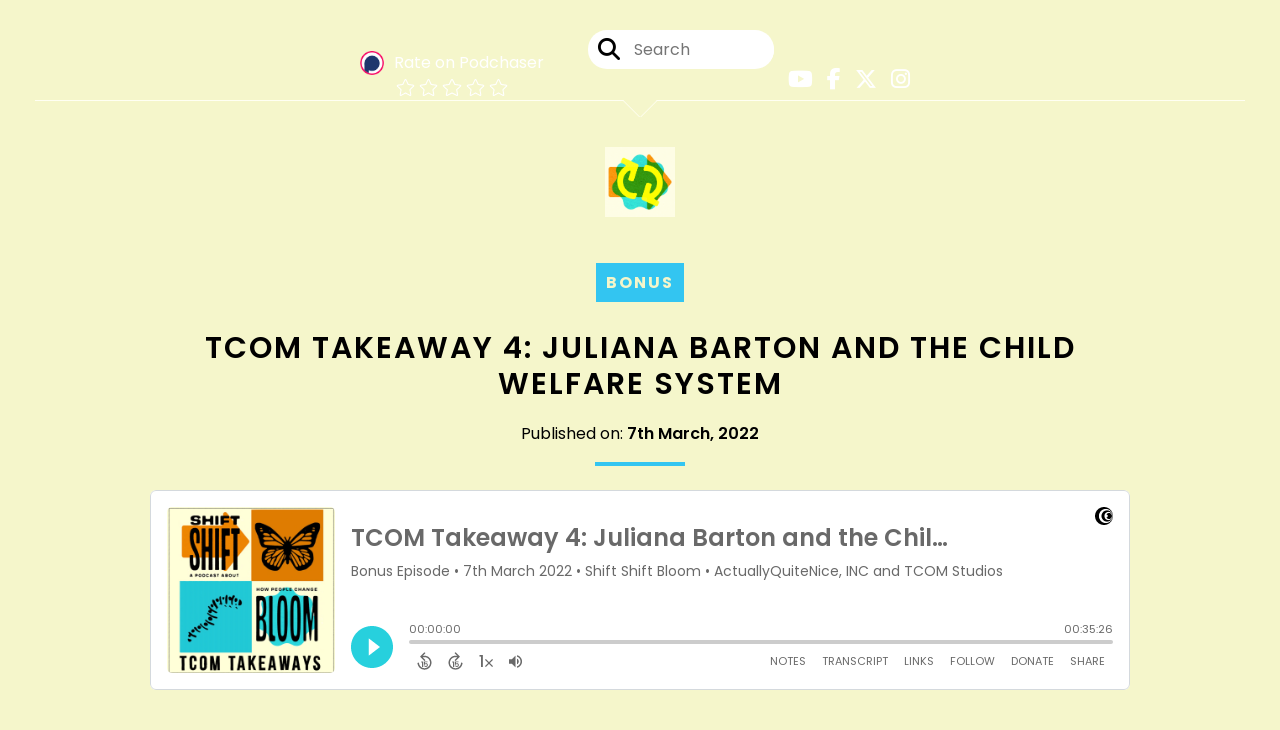

--- FILE ---
content_type: text/html; charset=UTF-8
request_url: https://www.shiftshiftbloom.com/episode/tcom-takeaways-the-child-welfare-system
body_size: 87935
content:
<!doctype html>
<html lang="en">

<head>
    <meta charset="utf-8">
<meta name="viewport" content="width=device-width, initial-scale=1, shrink-to-fit=no">
<link rel='icon' href='favicon.ico' type='image/x-icon' sizes="32x32">
<link rel="icon" type="image/png" sizes="32x32" href="favicon-32x32.png">
<link rel="icon" type="image/png" sizes="16x16" href="favicon-16x16.png">
<link rel="mask-icon" href="safari-pinned-tab.svg"
    color="#33c5f1">
<meta name="msapplication-TileColor" content="#da532c">
<meta name="theme-color" content="#ffffff">

    <link rel="apple-touch-icon" sizes="400x400" href="https://www.shiftshiftbloom.com/images/small-artwork.jpg">

    <link rel="alternate" type="application/rss+xml" title="RSS Feed for Shift Shift Bloom"
        href="https://feeds.captivate.fm/shiftshiftbloom/" />

<link rel="stylesheet" href="/css/app.css?id=9d260e5c22396c010980">
<script src="https://code.jquery.com/jquery-3.5.1.min.js"
    integrity="sha256-9/aliU8dGd2tb6OSsuzixeV4y/faTqgFtohetphbbj0=" crossorigin="anonymous"></script>

<script src="https://assets.captivate.fm/player/api.min.js"></script>
<script type="text/javascript" src="/js/sizing.js?v=1.1"></script>
<script type="text/javascript" src="/js/captivate-sites.js?id=823717fcf689ad13a9b0"></script>

<meta property="og:locale" content="en_US" />
<meta property="og:type" content="website" />
<meta property="og:title" content="TCOM Takeaway: Juliana Barton and the Child Welfare System - Shift Shift Bloom">
<meta property="og:description" content="John Lyons and Kristen Cerelli discuss the origins of the child welfare system in the US, a companion conversation to the interview with Juliana Barton.">
<meta name="description" content="John Lyons and Kristen Cerelli discuss the origins of the child welfare system in the US, a companion conversation to the interview with Juliana Barton.">
            <meta property="og:image" content="https://assets.captivate.fm/be86c000-f79d-4262-b19f-ee80cbcbc1d9/asset/4eba8af6-045d-4a6b-9d37-03775f285b58/deadc66b-a079-4eb0-b928-420780f055cb.jpg">
        <meta property="og:image:secure_url" content="https://assets.captivate.fm/be86c000-f79d-4262-b19f-ee80cbcbc1d9/asset/4eba8af6-045d-4a6b-9d37-03775f285b58/deadc66b-a079-4eb0-b928-420780f055cb.jpg">
    <meta property="og:url"
    content="https://www.shiftshiftbloom.com/episode/tcom-takeaways-the-child-welfare-system">
<meta property="og:image:width" content="1200" />
<meta property="og:image:height" content="628" />

<meta name="twitter:title" content="TCOM Takeaway: Juliana Barton and the Child Welfare System - Shift Shift Bloom">
<meta name="twitter:description" content="John Lyons and Kristen Cerelli discuss the origins of the child welfare system in the US, a companion conversation to the interview with Juliana Barton.">
<meta name="twitter:card" content="summary_large_image">

    <meta property="og:audio" content="https://podcasts.captivate.fm/media/d87acf00-77a2-49de-ab1d-ad27e4cd3198/tcom-takeaways-ep4-barton-pt-1-welfare-mastered.mp3">
    <meta property="og:audio:type" content="audio/mpeg">


            <meta name="twitter:image" content="https://artwork.captivate.fm/77f5f1ca-b15e-40f8-ad41-ce934cf22cbd/HU350TZMs7VkzlIQ8aSkhJYg-facebook.png?1768356649">
    

    <meta name="apple-itunes-app" content="app-id=1609973516">


<!-- Global site tag (gtag.js) - Google Analytics -->
<script async src="https://www.googletagmanager.com/gtag/js?id=G-JJYVCNZXPX"></script>
<script>
  window.dataLayer = window.dataLayer || [];
  function gtag(){dataLayer.push(arguments);}
  gtag('js', new Date());

  gtag('config', 'G-JJYVCNZXPX');
</script>

<meta name="google-site-verification" content="5kjQ-iqVcKjxmxQajqtKNpim4vMSw5ei8X6FInHtRa0" />



<title>TCOM Takeaway: Juliana Barton and the Child Welfare System - Shift Shift Bloom</title>

<style type="text/css">
                        .hero-header {
                background: url('https://assets.captivate.fm/be86c000-f79d-4262-b19f-ee80cbcbc1d9/asset/f993112c-c740-4fe0-837c-6e462950275c/c641eba4-50b7-4d59-8a5f-1cef0713630c.jpg');
                background-size: cover;
                background-repeat: no-repeat;
                background-position: center;
            }
                    
    
    a {
        color: #33c5f1;
    }

    .about-info a {
        color: #27D0DD
    }

    a.about-support {
        border: 2px solid #27D0DD;
    }

    a.about-support:hover {
        text-decoration: none;
        color: #000000 !important;
        background: #27D0DD;
    }

    .episode-type,
    .episode-type-pill,
    .episode-number-block {
        background: #33c5f1;
        color: #f5f6cb;
    }

    .episode-type:before {
        border-color: transparent #33c5f1 transparent transparent;
    }

    .header {
        background: #0D1B2A;
        color: #FFFFFF;
    }

    .header a,
    .text-logo {
        color: #FFFFFF;
    }

    .site-three .header,
    .site-three .footer {
        background: #f5f6cb;
    }

    .site-three .search-box:focus-within label i {
        color: #f5f6cb !important;
    }

    .footer {
        background: #0D1B2A;
        color: #33C5F1;
    }

    .footer a,
    .footer .copyright,
    .powered-by {
        color: #33C5F1;
    }

    .footer a:hover,
    .footer a:hover .footer-logo path {
        text-decoration: none;
        fill: #33c5f1 !important;
    }

    .footer-logo path {
        fill: #FFFFFF !important;
    }

    .body-contrast-color-title {
        color: #363636 !important;
    }


    .social-links a:hover {
        color: #33c5f1;
    }

    .page-social-links a:hover {
        color: #FFFFFF;
        opacity: 0.7;
    }

    .content {
        background: #f5f6cb;
        color: #000000;
    }

    .episode-title a {
        color: #000000;
    }

    .episode-title a:hover {
        text-decoration: none;
        color: #33c5f1;
    }

    .follow-this-podcast {
        background: #252525;
        color: #27D0DD;
    }


    .email-optin-container {
        background: #1e1e1e;
        color: #FFFFFF;
    }

    .email-optin-container .font-highlight-color {
        color: #27D0DD;
    }

    .reset-form p,
    .reset-form label {
        color: #FFFFFF;
    }

    body .reset-form a {
        color: #27D0DD;
    }

    body .reset-form input[type=submit],
    body .reset-form input[type=button],
    body .reset-form button {
        border: 1px solid #FFFFFF;
        color: #FFFFFF;
    }

    body.site-network .reset-form p *,
    body.site-network .small-button,
    body.site-network .small-button .visit-website,
    body.site-network .user-info,
    body.site-network .user-info .small-social-links a,
    body.site-network .current-show .show-episode-info {
        color: #000000 !important;
    }

    body.site-network .reset-form p a {
        color: #33c5f1 !important;
    }


    @media  only screen and (min-width: 576px) {
        .follow-this-podcast-channels a {
            color: #27D0DD;
            border: 2px solid #27D0DD;
        }

        .site-two .follow-this-podcast-channels a {
            color: #000000;
            border: 2px solid #000000;
        }
    }

    @media  only screen and (max-width: 992px) {

        .episode-info,
        .episode-meta {
            color: #33c5f1;
        }
    }

    .about {
        background: #292929;
        color: #FFFFFF
    }

    .about h4 {
        color: #27D0DD
    }


    .about .small-social-links a {
        color: #27D0DD
    }

    .episode .episode-link,
    .btn.btn-submit {
        color: #000000 !important;
        border: 1px solid #000000 !important;
    }

    .site-two .tip-section,
    .site-one .tip-section {
        background: #212121;
        color: #FFFFFF
    }

    .site-two .tip-section .tip-shadow:after,
    .site-one .tip-section .tip-shadow:after {
        background: linear-gradient(180deg, rgba(18, 37, 58, 0) 0%, #212121 100%);
    }

    .site-three .tip-section .tip-shadow:after {
        background: linear-gradient(180deg, rgba(18, 37, 58, 0) 0%, #f5f6cb 100%);
    }

    .tip:before {
        background: #27D0DD !important;
        opacity: 5%;
    }

    .optin a {
        color: #33c5f1 !important;
    }

    .tip-section a.tip-button,
    .dollar-icon {
        color: #27D0DD !important;
    }

    .tip-section a.tip-button:hover,
    .tip .name,
    .tip .tip-info .tip-amount {
        background: #27D0DD !important;
        color: #000000 !important;
    }


    .optin a:hover {
        color: #33c5f1 !important;
    }

    .site-three .optin-titles {
        color: #000000 !important;
    }

    .site-network .optin-title {
        color: #33c5f1;
    }

    .grey-or-white {
        color: #647381 !important;
    }


    body.site-network .reset-form input[type=submit],
    body.site-network .reset-form input[type=button],
    body.site-network .reset-form button {
        background-color: #33c5f1 !important;
        color: white;
        border: none !important;
    }

    body.site-network .reset-form input[type=submit]:hover,
    body.site-network .reset-form input[type=button]:hover,
    body.site-network .reset-form button:hover {
        color: white !important;
        opacity: 0.7;
    }

    .btn.btn-submit {
        background: #f5f6cb !important;
    }

    .episode .episode-link:hover,
    .btn.btn-submit:hover {
        color: #f5f6cb !important;
        background: #000000 !important;
    }

    .episode-sharing a {
        color: #000000 !important;
    }

    .episode-sharing a:hover {
        color: #33c5f1 !important;
    }

    .pagination .page-link {
        background: none;
        color: #33c5f1;
        border: 2px solid #33c5f1;
    }

    .pagination .page-link:hover,
    .pagination .page-item.disabled .page-link {
        background: #33c5f1;
        color: #f5f6cb !important;
        border: 2px solid #33c5f1;
    }

    .episode-transcripts {
        border: 1px solid #fffff3 !important
    }

    .border-bottom {
        border-bottom: 1px solid #fffff3 !important;
    }

    .border-left {
        border-left: 1px solid #fffff3 !important;
    }

    .bordered:before,
    .spacer:before {
        border-top: 1px solid #fffff3 !important;
        border-right: 1px solid #fffff3 !important;
    }

    .bordered:after,
    .spacer:after {
        border-top: 1px solid #fffff3 !important;
        border-left: 1px solid #fffff3 !important;
    }

    .show-notes a,
    a.podchaser-info:hover span,
    .episode-browser a {
        color: #33c5f1 !important;
        text-decoration: none;
    }

    .about-info a:hover,
    .show-notes a:hover,
    .episode-browser a:hover,
    a.cp-timestamp:hover {
        text-decoration: underline;
    }

    a.cp-timestamp {
        color: #33c5f1 !important;
        text-decoration: none;
        font-weight: bold;
    }

    .about-team-title {
        border-top: 1px solid #f5f6cb !important;
    }

    .small-social-links a {
        color: #000000
    }

    .small-social-links a:hover {
        color: #33c5f1 !important;
    }

    .color-border {
        background: #33c5f1;
    }

    .current-show.odd {
        background: #fffff3;
    }

    .site-network {
        background: #f5f6cb;
    }

    .start-listening {
        background: #33c5f1
    }

    .start-listening:hover {
        background: #33c5f1B0
    }

    .section-title {
        color: #33c5f1;
    }

    .show-info a {
        background: #33c5f1;
        color: #f5f6cb
    }

    /* NOTE(pierre): If you want to change these, also change them in app css */
    .show-container:hover {
        box-shadow: 0 0.1875rem 1.5rem #33c5f140;
    }


    .font-highlight-color {
        color: #33c5f1;
    }

    .follow-this-podcast-channels.site-links>a.show-custom-directories-container>.show-custom-directories>i {
        color: #27D0DD;
    }

    .btn-outline-captivate {
        transition: all 0.15s ease-in-out;
        color: #33c5f1;
        border-color: #33c5f1;
    }

    .btn-outline-captivate:hover {
        color: #000000;
        background-color: #33c5f1;
    }

    .btn-outline-captivate:hover g.st1 {
        fill: #000000;
    }

    </style>
    <style>
        body {
            background: #f5f6cb;
            color: #000000;
        }
    </style>
</head>

<body class="site-three">

    <header class="header ">
    <div class="container">
        <div class="row align-items-center">
            <div class="col-12 text-center ">

                <div class="social-icons bordered pb-5">

                    
                        
                            <div class="podchaser-rating">

                                <a class="podchaser-info"
                                    href="https://www.podchaser.com/podcasts/shift-shift-bloom-4248725?utm_source=captivate&utm_medium=podcast_page&action=rate"
                                    target="_blank">
                                    <img alt="Podchaser Logo" src="https://www.podchaser.com/images/podchaser-icon.png">
                                    <span>Rate on Podchaser</span>
                                </a>

                                <div class="podchaser-stars">

                                    
                                    
                                    
                                        
                                    
                                    
                                                                                    <svg role="img" xmlns="http://www.w3.org/2000/svg" viewBox="0 0 576 512"><path fill="currentColor" d="M528.1 171.5L382 150.2 316.7 17.8c-11.7-23.6-45.6-23.9-57.4 0L194 150.2 47.9 171.5c-26.2 3.8-36.7 36.1-17.7 54.6l105.7 103-25 145.5c-4.5 26.3 23.2 46 46.4 33.7L288 439.6l130.7 68.7c23.2 12.2 50.9-7.4 46.4-33.7l-25-145.5 105.7-103c19-18.5 8.5-50.8-17.7-54.6zM405.8 317.9l27.8 162L288 403.5 142.5 480l27.8-162L52.5 203.1l162.7-23.6L288 32l72.8 147.5 162.7 23.6-117.7 114.8z" class=""></path></svg>
                                                                                    <svg role="img" xmlns="http://www.w3.org/2000/svg" viewBox="0 0 576 512"><path fill="currentColor" d="M528.1 171.5L382 150.2 316.7 17.8c-11.7-23.6-45.6-23.9-57.4 0L194 150.2 47.9 171.5c-26.2 3.8-36.7 36.1-17.7 54.6l105.7 103-25 145.5c-4.5 26.3 23.2 46 46.4 33.7L288 439.6l130.7 68.7c23.2 12.2 50.9-7.4 46.4-33.7l-25-145.5 105.7-103c19-18.5 8.5-50.8-17.7-54.6zM405.8 317.9l27.8 162L288 403.5 142.5 480l27.8-162L52.5 203.1l162.7-23.6L288 32l72.8 147.5 162.7 23.6-117.7 114.8z" class=""></path></svg>
                                                                                    <svg role="img" xmlns="http://www.w3.org/2000/svg" viewBox="0 0 576 512"><path fill="currentColor" d="M528.1 171.5L382 150.2 316.7 17.8c-11.7-23.6-45.6-23.9-57.4 0L194 150.2 47.9 171.5c-26.2 3.8-36.7 36.1-17.7 54.6l105.7 103-25 145.5c-4.5 26.3 23.2 46 46.4 33.7L288 439.6l130.7 68.7c23.2 12.2 50.9-7.4 46.4-33.7l-25-145.5 105.7-103c19-18.5 8.5-50.8-17.7-54.6zM405.8 317.9l27.8 162L288 403.5 142.5 480l27.8-162L52.5 203.1l162.7-23.6L288 32l72.8 147.5 162.7 23.6-117.7 114.8z" class=""></path></svg>
                                                                                    <svg role="img" xmlns="http://www.w3.org/2000/svg" viewBox="0 0 576 512"><path fill="currentColor" d="M528.1 171.5L382 150.2 316.7 17.8c-11.7-23.6-45.6-23.9-57.4 0L194 150.2 47.9 171.5c-26.2 3.8-36.7 36.1-17.7 54.6l105.7 103-25 145.5c-4.5 26.3 23.2 46 46.4 33.7L288 439.6l130.7 68.7c23.2 12.2 50.9-7.4 46.4-33.7l-25-145.5 105.7-103c19-18.5 8.5-50.8-17.7-54.6zM405.8 317.9l27.8 162L288 403.5 142.5 480l27.8-162L52.5 203.1l162.7-23.6L288 32l72.8 147.5 162.7 23.6-117.7 114.8z" class=""></path></svg>
                                                                                    <svg role="img" xmlns="http://www.w3.org/2000/svg" viewBox="0 0 576 512"><path fill="currentColor" d="M528.1 171.5L382 150.2 316.7 17.8c-11.7-23.6-45.6-23.9-57.4 0L194 150.2 47.9 171.5c-26.2 3.8-36.7 36.1-17.7 54.6l105.7 103-25 145.5c-4.5 26.3 23.2 46 46.4 33.7L288 439.6l130.7 68.7c23.2 12.2 50.9-7.4 46.4-33.7l-25-145.5 105.7-103c19-18.5 8.5-50.8-17.7-54.6zM405.8 317.9l27.8 162L288 403.5 142.5 480l27.8-162L52.5 203.1l162.7-23.6L288 32l72.8 147.5 162.7 23.6-117.7 114.8z" class=""></path></svg>
                                        
                                    
                                </div>

                            </div>
                                                                <form class="search-box" action="/search" method="POST">
                        <input type="hidden" name="_token" value="OypoBEkYW4cas90Dkiiy0Ih0hdaGqZdlwkQBYrOo">                        <label for="search"><i class="fas fa-search"></i></label>
                        <input name="query" id="search" type="search" placeholder="Search" class="search-input">
                    </form>
                    <div class="social-links">
                                                                                        <a aria-label="Shift Shift Bloom's Youtube page" href="https://www.youtube.com/channel/UC3ncE_P0a66lKH7Jv6f95Ow"
                                        target="_blank"><i class="fa-brands fa-youtube"></i></a>
                                                                                                                                                                                                        <a aria-label="Shift Shift Bloom's Facebook page" href="https://www.facebook.com/Shift-Shift-Bloom-113120261396339"
                                        target="_blank"><i class="fa-brands fa-facebook-f"></i></a>
                                                                                                                        <a aria-label="Shift Shift Bloom's X page" href="https://x.com/shiftshiftbloom"
                                        target="_blank"><i class="fa-brands fa-x-twitter"></i></a>
                                                                                                                        <a aria-label="Shift Shift Bloom's Instagram page"
                                        href="https://www.instagram.com/shiftshiftbloom" target="_blank"><i
                                            class="fa-brands fa-instagram"></i></a>
                                                        
                    </div>
                </div>
            </div>
            <div class="col-12 text-center pt-3 pb-3">
                                    <a href="https://www.shiftshiftbloom.com"><img class="logo"
                            alt="Shift Shift Bloom"
                            src="https://assets.captivate.fm/be86c000-f79d-4262-b19f-ee80cbcbc1d9/asset/9cefc57f-01be-40d3-9288-fc883c6479f7/4f84a372-e7cb-44d7-9076-3f1cdda60b1d.png"></a>
                            </div>
        </div>
    </div>
</header>

    
        <div id="showEpisodes" class="content episodes-3 ">

    <div class="row mt-lg-12 mb-5 row-eq-height no-gutters episode">

        <div class="col-lg-12">
            <article>
                <header>
                    <div class="episode-info episode-info-three text-left">
                        <h4>
                                                            <span class="episode-number-block">bonus</span>
                                                    </h4>
                    </div>
                    <h1 class="episode-title episode-three-title mb-0">TCOM Takeaway 4: Juliana Barton and the Child Welfare System</h1>
                    <div class="published text-center mb-3">Published on:
                        <strong>7th March, 2022</strong>
                    </div>
                    <div class="color-border mb-4"></div>
                </header>
                <section class="pb-5">
                    <div class="episode-player">
                        <iframe class="captivate-sharer"
                            style="width: 100%; max-width: 980px; height: 200px; border-radius: 6px;" frameborder="no"
                            scrolling="no" allow="clipboard-write"
                            src="https://player.captivate.fm/episode/bdce89f7-85e5-42be-9056-c6314167dd01"></iframe>
                    </div>

                    <div class="restrict-max-width">
                                            </div>

                    <div
                        class="show-notes display  border-bottom transcripts-below ">
                        <p><strong>About this episode:</strong></p><p>John &amp; Kristen discuss the Child Welfare System in the US</p><p><strong>Some things that came up for John &amp; Kristen:</strong></p><ul><li><a href="https://www.britannica.com/topic/Social-Security-Act-United-States-1935" rel="noopener noreferrer" target="_blank">The Social Security Act of 1935</a></li><li><a href="https://socialwelfare.library.vcu.edu/programs/child-welfarechild-labor/child-welfare-overview/" rel="noopener noreferrer" target="_blank">History of Child Welfare in the US</a></li><li><a href="https://www.casey.org/state-data/" rel="noopener noreferrer" target="_blank">State by State Foster Care Data</a></li><li><a href="https://www.aecf.org/topics/kinship-care?gclid=CjwKCAjw8sCRBhA6EiwA6_IF4bWapUY_kHHiaZ12kMrb1z3ke_MZjL9TScumKakP_Dbsrqs3QvE47RoCTJgQAvD_BwE" rel="noopener noreferrer" target="_blank">Kinship Care</a></li><li><a href="https://capacity.childwelfare.gov/states/resources/family-first-overview" rel="noopener noreferrer" target="_blank">Congregate Care</a></li><li><a href="https://www.traumainformedcare.chcs.org/what-is-trauma-informed-care/" rel="noopener noreferrer" target="_blank">Trauma-Informed Care</a></li><li><a href="https://uncpress.org/book/9781469661216/abusive-policies/" rel="noopener noreferrer" target="_blank">Mical Raz "Abusive Policies"</a></li></ul><p><strong>Additional Resources:</strong></p><p><h2><strong>Additional Resources</strong></h2><ul><li><a href="https://tcomconversations.org " rel="noopener noreferrer" target="_blank">TCOM</a></li><li><a href="https://praedfoundation.org" rel="noopener noreferrer" target="_blank">The Praed Foundation</a></li></ul> </p><p><strong>Become a Supporter:</strong></p><p>If you like what you hear, please consider making a donation on our <a href="https://www.patreon.com/shiftshiftbloom" rel="noopener noreferrer" target="_blank">Patreon</a> site!</p><p><strong>Credits:</strong></p><p><h2><strong>Credits</strong></h2><ul><li>Hosted by <a href="https://kristencerelli.com/" rel="noopener noreferrer" target="_blank">Kristen Cerelli</a> </li><li>Cover art by <a href="https://twitter.com/jacksonfall" rel="noopener noreferrer" target="_blank">@jacksonfall</a></li><li>Theme Music by <a href="https://open.spotify.com/artist/3tfRX0xkGOXY7AnwjHYmnI" rel="noopener noreferrer" target="_blank">Kristen Cerelli</a>. Additional music by <a href="https://www.youtube.com/user/hokeyproductions" rel="noopener noreferrer" target="_blank">Ray Wyssman</a> and <a href="https://soundcloud.com/the-simoleons" rel="noopener noreferrer" target="_blank">The Simoleons</a></li><li>Podcast production by <a href="https://TimothyFall.com" rel="noopener noreferrer" target="_blank">Timothy Fall</a></li></ul><p>All content Copyright ActuallyQuiteNice, Inc &amp; TCOM Studios, 2022-2025</p> </p>

                                                    <h5 class="transcript-title">Transcript</h5>

                            <div class="episode-transcripts">
                                <p>Kristen Cerelli  0:00  </p>
<p>Every week on our regular episodes of shift shift Blum, I get to interview people whose lives are very different from mine. And we talk about how each has navigated the twists and turns inherent in transformation. But I wonder what's universal about how people change? What are the common threads, the connective tissue, I tend to look at change through the lens of my own experience, for the most part, the artists life. Lucky for us, my curiosity is shared by the CO creator of shift shift bloom. Dr. John Lyons, luminary and author in the field of clinical psychology and systems change, who better to help me unpack all the questions that fill my mind when the interviews are over. I'm Kristen Cerelli, and you're listening to shift shift bloom, T calm takeaways, my conversation with Dr. John Lyons about a recent interview.</p>
<p></p>
<p>I'm back in the studio with Dr. John Lyons. And we are here today with a very special bonus episode, where instead of talking about the interview subject, the interviewee we are going to talk about the child welfare system. So welcome, John.</p>
<p></p>
<p>John Lyons  1:31  </p>
<p>Thank you. It's good to be here. So good to see you. How are you?</p>
<p></p>
<p>Kristen Cerelli  1:35  </p>
<p>I'm doing well. We are we are in the middle of this fabulously compelling two part episode with Juliana Barton. And we're not going to talk about it until both episodes air. So you had this great idea to talk about child welfare today. And I think it's a really important subject. So I'm glad that you brought that to the table.</p>
<p></p>
<p>John Lyons  2:01  </p>
<p>Yeah, I thought that her story is quite compelling. And I'm looking forward to the second half of it. But I think to contextualize it in terms of out of the job offer system work might help the listeners understand our story a little bit more.</p>
<p></p>
<p>Kristen Cerelli  2:16  </p>
<p>Yeah, why don't we start right there. Tell me, tell me. Can you tell me a little bit about the history of child welfare in this country?</p>
<p></p>
<p>John Lyons  2:23  </p>
<cite>th the Social Security Act of:</cite>
<time> <a href='javascript: void(0);' class='cp-timestamp' data-timestamp='1936'>1936</a></time>
<p></p>
<p>Kristen Cerelli  4:15  </p>
<p>That's great. That's really concise. And it makes a lot of sense. I don't think a lot of people think about just how those, each of those pieces connect to the next thing that agriculture having lots of kids moving into the city,</p>
<p></p>
<p>John Lyons  4:31  </p>
<p>it literally took decades for families to reconfigure their goals, but basically having kid to something that's more consistent with urban living, and then you've seen, of course, in urban settings, you know, the number of kids people have, it's continued to shrink because it's a there's less value out there. Also, the role of children in our country has changed, right? Yes, they're less of commodities and more has representations of artists of their parents, right. And so you know, they're for their parents aspirations, in some ways, rather than somebody to help milk the cows and make sure that pigs are fed and feel is plowed, and all those things that you have to take care of in the farm.</p>
<p></p>
<p>Kristen Cerelli  5:13  </p>
<p>So you just mentioned that there are some federal federal regulations, but mostly child welfare is run state to state. How is the whole system supposed to work? If there even is such a thing as?</p>
<p></p>
<p>John Lyons  5:29  </p>
<p>That's a great question. So the way it's supposed to work is that if somebody suspects there's abuse or neglect, then that would trigger an investigation. So that would be a call to a job offer professional. And they would come in and do an assessment. Now this is where it starts to vary. For instance, in Florida, the assessments of abuse and neglect are done by the sheriff's the County Sheriff's Department. Whereas in other states, there's actually people who work for the state child welfare authority who do the investigation. So those investigations, a lot of variation and how it's actually done. But essentially, it's to look for abuse and neglect and make a decision. Is this family, this community living situation sufficiently safe for the child to stay there?</p>
<p></p>
<p>Kristen Cerelli  6:16  </p>
<p>Do you as a professional in this field have a strong opinion? I'm surprised to learn in Florida, it's the sheriff's office, just because with all of the news recently about how the police are overburdened with things that they aren't really expert in. I just wonder if you think, is there a best practice that should be followed?</p>
<p></p>
<p>John Lyons  6:42  </p>
<cite>r thing that's happened since:</cite>
<time> <a href='javascript: void(0);' class='cp-timestamp' data-timestamp='1936'>1936</a></time>
<p></p>
<p>Kristen Cerelli  7:53  </p>
<p>Wow. Can you tell me a little</p>
<p></p>
<p>John Lyons  7:55  </p>
<p>bit what happens then. So just to complete the story of how that system is designed, intended to work, so once there's a determination of is there abuse or neglect, and there's a decision either remove or not remove most systems, most states have some things that they can do to help families to try and prevent this from becoming something that's so that they side is not sufficiently dangerous to remove, that are the things that we can do to prevent a future removal. So those are prevention kinds of services, diversion kind of services, whatever want to call it, so those exist, they're variable state to state, but they do exist. Or if they decide to remove them, that's when they enter foster care. And the first stage of foster care is a decision about where to place the child and different states and different kinds of strategies to do that. The goal is to try to find a family home as quickly as possible. Lots of States tried to emphasize family, and they haven't guardianship kinds of laws and rules to facilitate that. Other states use, you know, paid foster parents, models and stuff. That's pretty much the foundation foster care is the foundation of the child welfare system. There are some federal guidelines encourage permanency. So permanency The goal is to try and achieve permanency in 12 months, which means finding someplace where that person that child that youth can stay, you know, so far, I would say it's sort of like an in air quotes, because you know, none of us actually have continent, right. And so that's sort of a, but it's the idea of cannot you find a place where the child can actually grow up so that there's a hope that that would be their permanent home. So that's the goal. So if Foster, it doesn't work out, so if the needs of the child are too great for a foster parent to handle and some of these foster some of these foster parents, by the way, are absolute saints. I mean, these are unbelievably good people. Some of them were just in it for the business, but many of them really, really committed Good people, you might be shocked at the number of child welfare caseworkers who also work as foster parents because they love the kids to hell. And they end up saying, hey, I want to raise you. So wow, adopting him and so forth. So there's there's really angels who work in the system. But the system doesn't work all that well. Sadly, because of the design of it. But the people in it sometimes are really special people.</p>
<p></p>
<cite>Kristen Cerelli:</cite>
<time> <a href='javascript: void(0);' class='cp-timestamp' data-timestamp='10:25  '>10:25  </a></time>
<p>I've only ever met. Yeah, I think I've only ever met those really special people, I'm happy to say I have several friends who have been foster parents foster into adoption. Talk to some people who are on both ends of the system. And it's pretty remarkable what they're willing to do is is getting a kid to a family member is that is that kinship care is that what that's referred to, as do you know, statistically, like how successful that is? Usually it is,</p>
<p></p>
<cite>John Lyons:</cite>
<time> <a href='javascript: void(0);' class='cp-timestamp' data-timestamp='10:58  '>10:58  </a></time>
<p>that's actually a scammer, and lonely immersed in, in Chicago, this dog, whatever to work on that and but there's also others around the country. Kinship Care is actually all the evidence suggests it's more desirable than than a non relative foster care, that I'm fond of saying Blood is thicker than pretty rad, so that if you have somebody who has a relational connection with you, your commitment to them is going to be stronger. So for instance, one of the things we see in our research is that relative foster carers will tolerate a greater level of behavioral emotional challenges, more difficult behavior, than will regular foster here. So a paid foster parent on average, that's not saying all pay foster parents, they pass rates on average, tend to, they tend to prefer babies, and they tend to prefer kids who don't have significant like oppositional behavior, sexualized behavior, or those kinds of acting out kind of behaviors, which are really difficult to manage, and really scary, if you're a parent. And that's where that's where congregate care comes in, is for the kids that cannot be managed. This is, you know, if you build it, it will, they will come right. So there's a Field of Dreams phenomenon. So the more beds you have in congregate care, the more likely there will be pressure to fill those beds. And so if you have a system that struggles with identifying foster homes, but has a significant number of beds in their current care system, the naturally kids can tend to go there even not having it but behavioral emotional needs that rise to the level of not being able to live in a foster home. And so that's particularly true of teenagers, that you as you mentioned, actually, in the first half of Joanna's interview, is that if you're a foster parent, I mean, which do you want a baby or an adolescent? Who's in your face? You know, give me a map? A heartbeat. But think about that, right? I mean, it's much rather have a baby than somebody who's really challenging. Somebody who has trauma trigger somebody who is ready to transition and you have to kind of help them. So it's a it's a buyers market as a farmer, so foster parents can take who they want, which makes perfect sense, right? I mean, they're doing a favor, and they're not paid very much. So you can't really make a living off of being an entrepreneur. So what does the challenge particularly for youth having a sufficient quantity of home, so that's why you tend to get youth either going into group homes or going into relatives or friends of friends of friends, you know, parents of friends also happens for you?</p>
<p></p>
<cite>Kristen Cerelli:</cite>
<time> <a href='javascript: void(0);' class='cp-timestamp' data-timestamp='13:50  '>13:50  </a></time>
<p>Are there statistics? I'm sure there are I don't know if you know them on, like, let's say how many children who need foster care? What percentage of them are lucky enough to go into kinship care?</p>
<p></p>
<cite>John Lyons:</cite>
<time> <a href='javascript: void(0);' class='cp-timestamp' data-timestamp='14:05  '>14:05  </a></time>
<p>I don't know. Moving on. It's a moving target because kinship parents become a priority. So there's been a lot of efforts around the country, I don't know the number, there's 420,000 kids each year in some form of foster care. I don't know the percentages of how many are in kinship care, and so forth. I do know that that it's increasing, because people are seeing the value of that. And they've had to overcome some barriers. Because historically, governments don't like to pay families to take care of their own kids, right. And so you have to find strategies to create the opportunity for child welfare systems and set of eyes, aunts and uncles and grandparents and raise kids. So that's, I mean, there's a lot of that happening. Outside of the formal child welfare system, right. Grandparents are major, major players in childbirth, particularly in poorer parts of our culture because if you're a single parent and you work, you're not homeless, right, you have to work. And so if you're paid, really, you might have to work two or three jobs in order to pay the rent and get food on the table and that kind of stuff. And so having grandma, in the animals to raise kids makes an enormous amount of sense, right. And so you'd have these kinds of complex environments that are just a part of growing up. In certain aspects of our culture, or areas. You've seen a</p>
<p></p>
<cite>Kristen Cerelli:</cite>
<time> <a href='javascript: void(0);' class='cp-timestamp' data-timestamp='15:33  '>15:33  </a></time>
<p>lot like your this is your field. I won't talk about Giuliana, but talking about adolescents in foster care congregate care homes. In particular, do you see a path towards making it better either making congregate care better? Or I don't want to say incentivizing but making the idea of fostering a teenager more appealing somehow. I mean, what can be done about that? It's are there things that can be done? I think</p>
<p></p>
<cite>John Lyons:</cite>
<time> <a href='javascript: void(0);' class='cp-timestamp' data-timestamp='16:09  '>16:09  </a></time>
<p>there are I think, actually, and we've actually found that there are some circumstances, particularly for older teenagers, older youth, young adults, that actually they might be better off in a group home than in a family environment, if that family environment isn't embracing. And so particularly for kids who are struggling with what we call attachment, that of forming relationships, particularly with parental figures, I mean, if you've had really poor role models, as Bernal figures, sometimes, you don't really want to have a relationship with somebody who's in that role. If you've been abused, if you've been neglected, if you've been treated like dirt, by people who were supposed to be your parent figures, then you might not really want to try that again. And that's perfectly true for 16 and 17 year olds who are almost there, right, they can see the finish line are almost done with his childhood business. And so it probably for those kinds of kids who really don't want to endure trying to fake a parent parental type relationship, they probably are better off in a group home kind of environment, and they, but it has to be a healthy environment. Right. So I mean, our basic strategy, which we do this repeatedly, is taking people have problems and putting them together with other people who have problems. That can be a problem in and of itself, right? Because there's these contagion effects, and so forth. So you really have to have some good strong leadership in the group homes, to establish a healthy culture, you have to have rules, you have to follow the rules. But at the same time, it can't be too draconian, right, because as you probably remember, from your own adolescence, Adolescence is the time where you begin to shift from just following parents rules and exploring and making your own mistakes by trying to figure out what your own personal rules. And so that's a little bit of a challenge and Groupon kinds of environment. So you do have to have some pretty interpersonally talented people to be to staff group homes to make it work.</p>
<p></p>
<cite>Kristen Cerelli:</cite>
<time> <a href='javascript: void(0);' class='cp-timestamp' data-timestamp='18:23  '>18:23  </a></time>
<p>How How old? Generally speaking, I know what state to state things are different. How old does the child need to be? Before they would be considered able to go into a congregate care situation?</p>
<p></p>
<cite>John Lyons:</cite>
<time> <a href='javascript: void(0);' class='cp-timestamp' data-timestamp='18:36  '>18:36  </a></time>
<p>Oh, that's a great question. When we fight this battle, constantly, and across the country, there is no real age. Right? So there are six year old to go to Congress here. My personal belief is that's not a very good idea. I think that sexuals are tiny, right? You should be able to handle behavioral problems with a six year old if you use your language and have some basic concept of ABA and so forth. Vitamins. That's not. So anyway. So when you start getting bigger, I mean, there's some 12 year olds are going to be six for 300 pounds, right? And so it becomes harder, because you don't have that, right. You don't have the ability to be physically stronger than them not that you're going to physically fight them, that you're even going to touch them in that way, but just the power differential because of science matters. Yeah, so I think but you know, there's a real debate. So there are most places allow the admission of children under 12 into Congress. There's not a huge percent, but we're talking maybe between eight and 10% of all kids encountered below tones. So I would like to see a world where that was not encouraged. And that would actually be a rare exception. that aspiration.</p>
<p></p>
<cite>Kristen Cerelli:</cite>
<time> <a href='javascript: void(0);' class='cp-timestamp' data-timestamp='20:04  '>20:04  </a></time>
<p>Other than that, what is the successful congregate care home look like? Like? What? What makes? What might make one run really well, in terms of organizational structure and leadership?</p>
<p></p>
<cite>John Lyons:</cite>
<time> <a href='javascript: void(0);' class='cp-timestamp' data-timestamp='20:17  '>20:17  </a></time>
<p>Yeah, I think having people who are trauma informed, that makes a difference, right, it makes a difference. Trauma Informed is really important, because, number one, all kids and child welfare have experienced at least some trauma, and many of them have, have experienced a great deal of trauma, either repetitively or model. And so for instance, you could have an adolescent who's not listening to you when you're lecturing. And you could look at them and say, You're not listening to me, you have to listen to me, you stop not paying attention, right? Because you're thinking they're being passive aggressive. If they've been traumatized, they actually might be dissociating, and they and if they're passive aggressive, you have to get in their face, right, you have to get the them to be actively aggressive, so that you can sort it out. If they're dissociating, you need to take a step back, you need to take a step back, because they can't actually interact with you until they come back from where they went. Because one of the things that kids do when they've been traumatized is to remove themselves from the situation by going off in their heads to someplace else. And that's called dissociation. I mean, I'm being a little bit close. But that's called dissociation that that happens. And then that becomes a real problem, because you really have to give kids safety and space. Whereas another example, if you had a kid, and you walk by their bedroom door, and you see they had kicked off their covers, you might go in and cover them back up and give him a kiss. If that child had been raped repeatedly by a caregiver in the middle of the night, you would never ever, ever do that. Because that you what you should do is build a safe and set a sanctuary for their bedroom, that they're safe in their bedroom, so that they can we learn how to sleep without being fearful that somebody is going to rape them. So those are the kinds of there's all sorts of different things that being trauma informed means in terms of how you interact with kids, I think that's the single most important thing is being able to not take things personally to be able to see behavior in the light of people's trauma history and to not think of it as misbehavior, but think about it. So because what happens, for instance, is one of the things that people have discovered is that having experiences of traumatic events in your life, as a child, it causes changes in brain function. And where it changes the brain function is the amygdala. And the amygdala is a regulatory function down at the bottom of your, of your brain. And some kids who are traumatized have dysregulated. And so they have dysregulated emotions, and so they can be all over the place emotionally, right and in a short period of time. Or they can be you know, hair trainers, right, just haircare. So they're hyper vigilant, they're dysregulated. And so teaching kids how to reregulate themselves is really what you need to do, you can do it actually, and you can rehabilitate your amygdala so that you are regain your capacity to regulate your emotions. You see, the same thing with stroke victims and with a head injury, folks, is that they lose the ability. And you can relearn how to say you'll see stroke, people without strokes, depending on the stroke, they might just suddenly start crying, right. And that's because their amygdala is just out deregulated. So you just have to teach teach your brain how to reregulate the effect. So which is easy to say and hard to do, but it's do</p>
<p></p>
<cite>Kristen Cerelli:</cite>
<time> <a href='javascript: void(0);' class='cp-timestamp' data-timestamp='24:07  '>24:07  </a></time>
<p>this is really done by a skill based techniques</p>
<p></p>
<cite>John Lyons:</cite>
<time> <a href='javascript: void(0);' class='cp-timestamp' data-timestamp='24:09  '>24:09  </a></time>
<p>that are designed for trauma informed care, you don't have to sit down and talk about your trauma, which is the other thing is like, people sometimes fall into the mental health view of it. And let's, you know, let's sounds like you've been traumatized kind of sounds like you're angry. How does that that kind of stuff that may not be helpful, right? It probably is helpful not to spend a lot of time talking about the trauma, and more time learning skills, you know, mindfulness kind of skills, those kinds of things, so that you can help yourself we regulate.</p>
<p></p>
<cite>Kristen Cerelli:</cite>
<time> <a href='javascript: void(0);' class='cp-timestamp' data-timestamp='24:40  '>24:40  </a></time>
<p>I have a dumb question, which is are all congregate care homes run by licensed clinical social workers or people with social work background?</p>
<p></p>
<cite>John Lyons:</cite>
<time> <a href='javascript: void(0);' class='cp-timestamp' data-timestamp='24:49  '>24:49  </a></time>
<p>It depends, right? So the group homes which are small, you know, typically four to eight kids in a house in a community and Those kids tend to go to Community Schools and so forth that live with four to eight other kids. And there's either a house parent, you know, and some of those are like mom and pop. So a couple opens our house to make it a group. All right, so you can do that you can record yourself, get through the regulations, and so forth and do that. There are also you know, companies that do group homes, there's also Groupon. So there's, you know, like Boystown has a is a very large agency that provides Groupon and also other forms of car. So there's, there's a bunch of different models. And oftentimes, the smaller the organization, but less sophisticated the approach, but a lot of them have kind of, you know, like Parent Teacher kind of models of, of how the staff interact with the youth and that kind of stuff. So some are quite good. And some of them are not so good. You know, the way I describe all systems is you've got pockets of excellence, and piles of crap, and a whole lot of stuff. Right? And so what makes the news is the piles of crap, but there are pockets of excellence, but a large number of people are good enough.</p>
<p></p>
<cite>Kristen Cerelli:</cite>
<time> <a href='javascript: void(0);' class='cp-timestamp' data-timestamp='26:10  '>26:10  </a></time>
<p>Okay, tell me about what tell me about what the relationship is between tea calm, and child welfare.</p>
<p></p>
<cite>John Lyons:</cite>
<time> <a href='javascript: void(0);' class='cp-timestamp' data-timestamp='26:17  '>26:17  </a></time>
<p>So we do a lot of work around the country and a large number of child welfare systems are beginning to use our approach. So so what we do with them is teach them how to do consensus based assessment program, because one of the big challenges of child welfare is it started out as a police investigation, and it evolved into a child, a social worker, a social work intervention. So So particularly for this, so actually, in some ways, that's why the Florida model is bad, horrible, because, you know, if the investigation is by the police, then when the social workers come in, and they're not seen as part of that investigation, it's separated. In most systems where it's all the same organization, there's this pivot that the system has to make from saying, you know, we have decided you're an inadequate parent, we've removed your kids to, what are we going to do to help you so that you can have your kids back. And that's an easy thing to say, and an extremely difficult thing to actually pull off. And so our approach is really one of the strategies that you can use to help with that pivot. So it basically empowers the biological family as experts in the story of their own children. So they get to participate in child family teams, and so forth. So that you can come to a consensus understanding, we're all on the same page, this is what's going on, this is what we need to figure out how to address. And if we can do this, then everybody can live their best lives, and you don't have to have the government involved in your life. So that's basically our approach. And so we've had quite a bit of success. And in the early implementation, we have some places have been added for a while and some places that are very new to it, but the plays of the banana for a while they actually have been able to improve their system in a slow but steady fashion, with oftentimes inter under a lawsuit. So because now there's lots of things bad that happened in child welfare, and there are advocacy groups that say stage to get things fixed. And so we're oftentimes one of those fixes. So that actually pretty well, we've gotten a number of states ready out of lawsuits by helping them improve. And the way you get out of a lawsuit is you make your system better for kids and families, and then you get a loss. And it's very straightforward.</p>
<p></p>
<cite>Kristen Cerelli:</cite>
<time> <a href='javascript: void(0);' class='cp-timestamp' data-timestamp='28:37  '>28:37  </a></time>
<p>Fairly straightforward. But it must be really gratifying to see your work implemented in that way and have real effect on humans and families.</p>
<p></p>
<cite>John Lyons:</cite>
<time> <a href='javascript: void(0);' class='cp-timestamp' data-timestamp='28:50  '>28:50  </a></time>
<p>I don't have trouble getting up in the morning to go to work. So I like I do. I feel privileged to have a voice in the process of</p>
<p></p>
<cite>Kristen Cerelli:</cite>
<time> <a href='javascript: void(0);' class='cp-timestamp' data-timestamp='29:02  '>29:02  </a></time>
<p>this has been so educational, not just for me, but I think for a lot of people listening who probably just think about foster care in a way that's like, Oh, I saw a movie about this. You know, in 1980, I saw an after school special about a foster kid and don't don't really stop to think about what's really going on and what the challenges are, and just the whole topic in general.</p>
<p></p>
<cite>John Lyons:</cite>
<time> <a href='javascript: void(0);' class='cp-timestamp' data-timestamp='29:28  '>29:28  </a></time>
<p>Let me circle back to something we started talking about when I mentioned 1936. And that historical context. There are folks that are so there's enormous racial disparities and child welfare is probably the system that has the greatest amount of racial disparity. And that disparity is that African American kids are removed at far higher rates relative to the population than any other kids to the point that some people feel Like the system is designed somewhat from a white supremacy perspective, right? And if you read books like Dr. Ross's book from Rochester, she writes things she told it's called abusive policies. And she makes that case that the expansion of the definition of trauma of abuse and neglect, back in the 60s and 70s, which was used expand funding came from a fundamentally white suburban perspective. And so everything got that made in the trauma. And it actually has had this incredibly unintended consequence on poor communities, which are predominantly communities of color, since poverty and race is very highly correlated in the United States because of historical discrimination. And some people say it doesn't exist, but it clearly does. And that's the driver, right? And so it's, it's a bit of a problem. It's becoming a name again, Michael Ross Arese, to abuse it policies in the book.</p>
<p></p>
<cite>Kristen Cerelli:</cite>
<time> <a href='javascript: void(0);' class='cp-timestamp' data-timestamp='31:11  '>31:11  </a></time>
<p>It sounds really good. It's powerful.</p>
<p></p>
<cite>John Lyons:</cite>
<time> <a href='javascript: void(0);' class='cp-timestamp' data-timestamp='31:14  '>31:14  </a></time>
<p>And I've really talks about that movement and the political. So they felt like they couldn't get the Act passed, or Walter Mondale let it unless they made it about Super lightly, that if he made it about poor people, but Congress wouldn't pass it, so and so they made it and the way they ended up structuring it was one that hadn't very unintended, negative consequences for poor people. So if you see what happens in child welfare, it's not abuse and neglect, it's abuse and neglect, in poor communities, because rich people can hire lawyers, and they can hire help, and so forth. And so you see a very, very differential justice. So, so the racial disparity is probably a poverty disparity, but the vast majority of kids, and we're talking like 80%, are, are because of neglect. And typically, it's a combination of, of substance use and poverty. And that creates a living situation that is seen as unsafe for the child. And then. So the parent is a single parent and is absent because they're using, but the problem is that they sometimes are absent because they're working, and they got nobody, no daycare, and so forth, and so forth. So it's a bit of a challenge. So</p>
<p></p>
<cite>Kristen Cerelli:</cite>
<time> <a href='javascript: void(0);' class='cp-timestamp' data-timestamp='32:30  '>32:30  </a></time>
<p>yeah, you leave us I think, on the note that it's daunting. And also it's everything is related. Like, I think what we're seeing now in our culture really is, everything is related. And what can you you can't look away from anything because it's, it's related to something else that you do care about, in a way, you know.</p>
<p></p>
<cite>John Lyons:</cite>
<time> <a href='javascript: void(0);' class='cp-timestamp' data-timestamp='32:55  '>32:55  </a></time>
<p>And I honestly think we're in a better position than we've ever been, as much as we've got very loud voices that are clearly racist. I think that's better, because at least it's out there. It's always been there. It has always been there. But at least it's now out there. And we know it's there. And we know who it is because they're actually saying it. And I get that gives us a chance to address it in a way that's not possible if it's secret. And if it's all encoded, if it's all in the background, so I'm actually hopeful and optimistic that we have as a culture of the ability to figure this out and create an equitable society. I think it's all the work, but I think it's</p>
<p></p>
<cite>Kristen Cerelli:</cite>
<time> <a href='javascript: void(0);' class='cp-timestamp' data-timestamp='33:35  '>33:35  </a></time>
<p>yeah, you're you're no stranger to hard work and you have a great team around you. And it's always a learning experience to spend time with you. So thank you for sharing your vast knowledge on this subject. I know we only touched on a little bit but we'll put some great things in the show notes. If they're interested in learning</p>
<p></p>
<cite>John Lyons:</cite>
<time> <a href='javascript: void(0);' class='cp-timestamp' data-timestamp='33:52  '>33:52  </a></time>
<p>more pleasure chatting with you as always,</p>
<p></p>
<cite>Kristen Cerelli:</cite>
<time> <a href='javascript: void(0);' class='cp-timestamp' data-timestamp='33:55  '>33:55  </a></time>
<p>I'll talk to you soon take care.</p>
<p></p>
<cite>Tim Fall:</cite>
<time> <a href='javascript: void(0);' class='cp-timestamp' data-timestamp='34:12  '>34:12  </a></time>
<p>shift shift Bloom is made possible in part by the prayed Foundation, a nonprofit organization committed to improving the well being of all through the use of personalized timely interventions and provider of online training in the T comm. Tools. T calm is transformational collaborative outcomes management, a comprehensive framework for improving the effectiveness of helping systems through Person Centered Care online at prayed foundation.org and AT T comma conversations.org. And by the Center for Innovation in Population Health at the University of Kentucky online at IP h.uk y.edu.</p>

                            </div>
                                            </div>


                </section>
                <footer>
                    <!-- Facebook -->
                    <script type="text/javascript">
                        jQuery(document).ready(function($) {
                            jQuery(document).on('click', '.facebook-share', function(e) {
                                var fbpopup = window.open(
                                    "https://www.facebook.com/sharer/sharer.php?u=https://www.shiftshiftbloom.com/episode/tcom-takeaways-the-child-welfare-system&title=TCOM Takeaway 4: Juliana Barton and the Child Welfare System&caption=TCOM Takeaway 4: Juliana Barton and the Child Welfare System",
                                    "pop", "width=600, height=400, scrollbars=no");
                                return false;
                            });
                        });
                    </script>
                    <!-- /Facebook -->

                    <div class="episode-sharing d-none d-lg-block">
                        <a class="facebook-share pr-3" href="javascript:void(0);">
                            <i class="fab fa-facebook-f"></i>
                        </a>
                        <a target="_blank" class="twitter-share pr-3"
                            href="https://x.com/intent/post?url=https://www.shiftshiftbloom.com/episode/tcom-takeaways-the-child-welfare-system/&amp;text=TCOM Takeaway 4: Juliana Barton and the Child Welfare System">
                            <i class="fab fa-x-twitter"></i>
                        </a>
                        <a target="_blank" class="linkedin-share"
                            href="https://www.linkedin.com/shareArticle?mini=true&amp;url=https://www.shiftshiftbloom.com/episode/tcom-takeaways-the-child-welfare-system/&amp;title=TCOM Takeaway 4: Juliana Barton and the Child Welfare System&amp;summary=">
                            <i class="fab fa-linkedin"></i>
                        </a>
                    </div>
                </footer>
            </article>
        </div>

    </div>


    <div class="episode-browser">

                    <a href="https://www.shiftshiftbloom.com/episode/take-that-chance-with-juliana-barton-pt2" class="next-episode">Next Episode</a>
                <a href="https://www.shiftshiftbloom.com/episodes">All Episodes</a>
                    <a href="https://www.shiftshiftbloom.com/episode/take-that-chance-with-juliana-barton-pt1" class="previous-episode">Previous
                Episode</a>
        
    </div>
</div>
    
    

    
    <div class="container">
        <div class="spacer"></div>
    </div>

    <div class="container">

        <div class="row align-items-center">

            <div class="col-12 text-center">

                <h4 class="mb-2 mt-0">Listen for free</h4>

                <div class="site-links follow-this-podcast-channels">

                    <a class="btn" href="https://www.shiftshiftbloom.com/rssfeed" target="_blank">
                        <svg aria-hidden="true" class="link-logo rss-svg" focusable="false" width="35" height="36"
                            viewBox="0 0 35 36" fill="none" xmlns="http://www.w3.org/2000/svg">
                            <path
                                d="M10 30.5C10 27.7656 7.73438 25.5 5 25.5C2.1875 25.5 0 27.7656 0 30.5C0 33.3125 2.1875 35.5 5 35.5C7.73438 35.5 10 33.3125 10 30.5ZM23.6719 34.25C23.0469 22.1406 13.3594 12.4531 1.25 11.8281C0.546875 11.75 0 12.375 0 13.0781V16.8281C0 17.4531 0.46875 18 1.09375 18.0781C9.84375 18.625 16.875 25.6562 17.4219 34.4062C17.5 35.0312 18.0469 35.5 18.6719 35.5H22.4219C23.125 35.5 23.75 34.9531 23.6719 34.25ZM34.9219 34.25C34.2969 15.9688 19.6094 1.20312 1.25 0.578125C0.546875 0.5 0 1.04688 0 1.82812V5.57812C0 6.20312 0.46875 6.75 1.17188 6.82812C16.0938 7.375 28.125 19.4062 28.6719 34.3281C28.75 35.0312 29.2969 35.5781 29.9219 35.5781H33.6719C34.4531 35.5 35 34.9531 34.9219 34.25Z"
                                fill="#FF9900" />
                        </svg>
                        <span class="link-label">RSS Feed</span>
                    </a>
                                                                    <a class="btn" aria-label="Listen on Apple Podcasts" href="https://www.shiftshiftbloom.com/apple" target="_blank">
                        <svg class="link-logo" xmlns="http://www.w3.org/2000/svg" xmlns:xlink="http://www.w3.org/1999/xlink"
                            width="30" height="30" viewBox="0 0 40 40" xmlns:v="https://vecta.io/nano">
                            <defs>
                                <linearGradient y2="1" x2=".5" y1="0" x1=".5" id="A">
                                    <stop stop-color="#f452ff" offset="0" />
                                    <stop stop-color="#832bc1" offset="1" />
                                </linearGradient>
                                <path id="B"
                                    d="M39.137 34.569c-.387.981-1.281 2.362-2.549 3.335-.732.562-1.606 1.099-2.806 1.453-1.279.378-2.855.506-4.816.506H11.034c-1.961 0-3.537-.128-4.816-.506-1.2-.354-2.074-.891-2.806-1.453-1.267-.973-2.161-2.354-2.549-3.335-.78-1.976-.788-4.218-.788-5.631h0V11.062h0c0-1.412.008-3.654.788-5.631.387-.981 1.281-2.362 2.549-3.335C4.144 1.535 5.017.998 6.217.643 7.497.265 9.072.137 11.034.137h0 17.933 0c1.961 0 3.537.128 4.816.506 1.2.354 2.074.892 2.806 1.453 1.267.973 2.161 2.354 2.549 3.335.78 1.976.788 4.218.788 5.631v17.876c0 1.412-.008 3.654-.788 5.631z" />
                            </defs>
                            <g stroke="null">
                                <use xlink:href="#B" fill="url(#A)" fill-rule="evenodd" />
                                <use xlink:href="#B" fill="none" />
                                <path
                                    d="M22.89 22.971c-.598-.629-1.648-1.032-2.888-1.032s-2.29.403-2.888 1.032a1.82 1.82 0 0 0-.529 1.144c-.101.928-.044 1.727.065 3.005l.559 4.495.468 2.267c.22.737 1.041 1.382 2.326 1.382s2.106-.645 2.326-1.382c.136-.455.284-1.09.468-2.267l.559-4.495c.109-1.278.166-2.077.065-3.005-.052-.479-.217-.816-.529-1.144zm-6.146-5.6c0 1.795 1.46 3.251 3.261 3.251s3.261-1.456 3.261-3.251-1.46-3.251-3.261-3.251-3.261 1.456-3.261 3.251zm3.221-12.83c-7.627.022-13.877 6.19-13.972 13.793-.077 6.159 3.867 11.427 9.375 13.359.134.047.269-.064.248-.203l-.203-1.431a.48.48 0 0 0-.284-.378c-4.353-1.896-7.392-6.248-7.344-11.289.064-6.615 5.483-12.009 12.119-12.062 6.784-.055 12.321 5.431 12.321 12.182 0 4.99-3.026 9.289-7.345 11.17a.48.48 0 0 0-.283.379l-.203 1.43c-.021.14.114.25.248.204 5.455-1.913 9.376-7.099 9.376-13.182 0-7.717-6.309-13.992-14.054-13.97zm-.253 6.409c4.324-.167 7.895 3.291 7.895 7.565a7.54 7.54 0 0 1-2.4 5.518.58.58 0 0 0-.183.455c.029.52.019 1.025-.016 1.596-.009.152.162.249.288.163 2.476-1.687 4.104-4.523 4.104-7.731 0-5.283-4.414-9.558-9.759-9.351-4.967.192-8.952 4.274-9.016 9.229-.042 3.259 1.597 6.146 4.104 7.854.126.086.296-.012.287-.163A13.35 13.35 0 0 1 15 24.487a.58.58 0 0 0-.182-.454 7.54 7.54 0 0 1-2.398-5.721c.105-3.967 3.314-7.208 7.292-7.362z"
                                    fill="#fff" />
                            </g>
                        </svg>
                        <span class="link-label">Apple Podcasts</span>
                    </a>
                                                                    <a class="btn" aria-label="Listen on Spotify" href="https://www.shiftshiftbloom.com/spotify" target="_blank">
                        <svg class="link-logo spotify-svg" xmlns="http://www.w3.org/2000/svg" height="168px" width="168px"
                            version="1.1" viewBox="0 0 168 168">
                            <path fill="#1ED760"
                                d="m83.996 0.277c-46.249 0-83.743 37.493-83.743 83.742 0 46.251 37.494 83.741 83.743 83.741 46.254 0 83.744-37.49 83.744-83.741 0-46.246-37.49-83.738-83.745-83.738l0.001-0.004zm38.404 120.78c-1.5 2.46-4.72 3.24-7.18 1.73-19.662-12.01-44.414-14.73-73.564-8.07-2.809 0.64-5.609-1.12-6.249-3.93-0.643-2.81 1.11-5.61 3.926-6.25 31.9-7.291 59.263-4.15 81.337 9.34 2.46 1.51 3.24 4.72 1.73 7.18zm10.25-22.805c-1.89 3.075-5.91 4.045-8.98 2.155-22.51-13.839-56.823-17.846-83.448-9.764-3.453 1.043-7.1-0.903-8.148-4.35-1.04-3.453 0.907-7.093 4.354-8.143 30.413-9.228 68.222-4.758 94.072 11.127 3.07 1.89 4.04 5.91 2.15 8.976v-0.001zm0.88-23.744c-26.99-16.031-71.52-17.505-97.289-9.684-4.138 1.255-8.514-1.081-9.768-5.219-1.254-4.14 1.08-8.513 5.221-9.771 29.581-8.98 78.756-7.245 109.83 11.202 3.73 2.209 4.95 7.016 2.74 10.733-2.2 3.722-7.02 4.949-10.73 2.739z">
                            </path>
                        </svg>
                        <span class="link-label">Spotify</span>
                    </a>
                                                                                                                <a class="btn" aria-label="Listen on Amazon Music" href="https://www.shiftshiftbloom.com/amazon" target="_blank">
                        <svg class="link-logo" xmlns="http://www.w3.org/2000/svg" class="margin-left: 4px;" width="30"
                            height="30" viewBox="0 0 120 80">
                            <g fill="none" fill-rule="evenodd">
                                <path d="M-32 112h181V-32H-32z" />
                                <path fill="#000000"
                                    d="M72.37 27.38C65.59 32.35 55.77 35 47.3 35A45.5 45.5 0 0 1 16.7 23.38c-.64-.57-.07-1.35.69-.9a61.88 61.88 0 0 0 30.64 8.08c7.5 0 15.77-1.55 23.36-4.76 1.15-.48 2.11.75.99 1.58zm2.82-3.2c-.87-1.1-5.73-.53-7.91-.27-.67.08-.77-.5-.17-.91 3.88-2.71 10.23-1.93 10.97-1.02.75.91-.2 7.25-3.83 10.28-.56.47-1.09.22-.84-.4.82-2.03 2.65-6.58 1.78-7.68zM67.43 3.85V1.22c0-.4.3-.67.67-.67h11.87c.38 0 .68.27.68.66v2.26c0 .38-.32.88-.9 1.66l-6.14 8.73c2.28-.05 4.7.29 6.77 1.45.47.26.6.65.63 1.03v2.8c0 .4-.43.84-.87.6a13.73 13.73 0 0 0-12.54.03c-.42.22-.85-.22-.85-.61v-2.67c0-.43.01-1.16.44-1.81L74.32 4.5h-6.2c-.38 0-.69-.26-.7-.66zM90.87.21c5.36 0 8.26 4.58 8.26 10.4 0 5.62-3.2 10.08-8.26 10.08-5.26 0-8.12-4.58-8.12-10.28 0-5.74 2.9-10.2 8.12-10.2zm.03 3.76c-2.66 0-2.83 3.6-2.83 5.86 0 2.25-.03 7.06 2.8 7.06 2.8 0 2.93-3.88 2.93-6.25 0-1.55-.07-3.41-.54-4.88-.4-1.28-1.21-1.79-2.36-1.79zM61.61 20.26c-.24.2-.68.22-.85.08-1.24-.95-2.07-2.4-2.07-2.4-1.98 2.01-3.39 2.62-5.96 2.62-3.03 0-5.4-1.87-5.4-5.6a6.1 6.1 0 0 1 3.85-5.87c1.96-.86 4.7-1.01 6.79-1.25 0 0 .17-2.25-.44-3.07a2.54 2.54 0 0 0-2.03-.93c-1.33 0-2.63.72-2.89 2.11-.07.4-.36.74-.68.7l-3.45-.37a.63.63 0 0 1-.54-.75c.8-4.22 4.63-5.5 8.07-5.5 1.76 0 4.05.47 5.44 1.79 1.75 1.63 1.59 3.8 1.59 6.18v5.6c0 1.68.7 2.42 1.36 3.32.23.33.28.72-.01.96-.74.61-2.78 2.38-2.78 2.38zm-3.64-8.76v-.78c-2.61 0-5.37.56-5.37 3.62 0 1.55.81 2.6 2.2 2.6 1 0 1.92-.62 2.5-1.63.7-1.25.67-2.41.67-3.81zm-43.7 8.76c-.23.2-.67.22-.84.08-1.24-.95-2.07-2.4-2.07-2.4-1.99 2.01-3.39 2.62-5.96 2.62-3.04 0-5.4-1.87-5.4-5.6a6.1 6.1 0 0 1 3.85-5.87c1.96-.86 4.7-1.01 6.79-1.25 0 0 .17-2.25-.44-3.07a2.54 2.54 0 0 0-2.03-.93c-1.34 0-2.63.72-2.89 2.11-.07.4-.37.74-.68.7l-3.46-.37a.63.63 0 0 1-.53-.75C1.4 1.31 5.24.03 8.68.03c1.76 0 4.05.47 5.44 1.79C15.87 3.45 15.7 5.62 15.7 8v5.6c0 1.68.7 2.42 1.36 3.32.23.33.28.72-.01.96-.74.61-2.78 2.38-2.78 2.38zm-3.63-8.76v-.78c-2.61 0-5.37.56-5.37 3.62 0 1.55.8 2.6 2.2 2.6 1 0 1.92-.62 2.5-1.63.7-1.25.67-2.41.67-3.81zm14.2-1.63v9.76c0 .37-.3.67-.68.67h-3.6a.67.67 0 0 1-.68-.67V1.27c0-.37.3-.67.68-.67h3.37c.37 0 .67.3.67.67v2.35h.07C25.55 1.3 27.2.21 29.42.21c2.26 0 3.67 1.09 4.69 3.41A5.13 5.13 0 0 1 39.09.21c1.52 0 3.17.62 4.18 2.02 1.15 1.55.91 3.8.91 5.78v11.63c0 .37-.31.66-.7.66h-3.6a.67.67 0 0 1-.65-.66V9.87c0-.78.07-2.72-.1-3.45-.27-1.25-1.08-1.6-2.13-1.6a2.4 2.4 0 0 0-2.15 1.52c-.37.93-.34 2.48-.34 3.53v9.77c0 .37-.31.66-.7.66h-3.6a.67.67 0 0 1-.65-.66V9.87c0-2.06.33-5.08-2.23-5.08-2.6 0-2.5 2.94-2.5 5.08zm81.94 9.76c0 .37-.3.67-.67.67h-3.61a.67.67 0 0 1-.67-.67V1.27c0-.37.3-.67.67-.67h3.33c.4 0 .68.31.68.52v2.81h.07c1-2.52 2.42-3.72 4.92-3.72 1.62 0 3.2.58 4.21 2.17.94 1.48.94 3.96.94 5.74v11.6a.68.68 0 0 1-.69.58h-3.62a.68.68 0 0 1-.64-.58V8.58c0-3.72-1.43-3.83-2.26-3.83-.96 0-1.74.75-2.07 1.44a8.3 8.3 0 0 0-.6 3.52l.01 9.92zM.93 79.3c-.62 0-.93-.3-.93-.93V56.68c0-.62.31-.93.93-.93H3c.3 0 .55.07.72.19.17.12.29.36.35.7l.28 1.48c2.99-2.04 5.9-3.06 8.73-3.06 2.9 0 4.86 1.1 5.89 3.3 3.08-2.2 6.16-3.3 9.24-3.3 2.15 0 3.8.6 4.95 1.8 1.15 1.22 1.73 2.94 1.73 5.16v16.35c0 .62-.32.93-.94.93H31.2c-.62 0-.94-.3-.94-.93V63.33c0-1.55-.3-2.7-.88-3.44-.6-.75-1.53-1.12-2.8-1.12-2.28 0-4.56.7-6.87 2.1.03.21.05.44.05.69v16.81c0 .62-.31.93-.93.93h-2.76c-.62 0-.93-.3-.93-.93V63.33c0-1.55-.3-2.7-.89-3.44-.6-.75-1.53-1.12-2.8-1.12-2.37 0-4.64.68-6.82 2.05v17.55c0 .62-.3.93-.93.93H.93zm47.44.7c-2.21 0-3.9-.62-5.09-1.86-1.18-1.24-1.77-2.99-1.77-5.25V56.7c0-.63.3-.94.93-.94h2.75c.63 0 .94.31.94.93v14.73c0 1.67.32 2.9.98 3.69.65.79 1.7 1.18 3.13 1.18 2.24 0 4.5-.74 6.77-2.23V56.68c0-.62.3-.93.93-.93h2.75c.63 0 .94.31.94.93v21.7c0 .61-.31.92-.94.92h-2c-.31 0-.56-.06-.73-.18-.17-.13-.28-.36-.35-.7l-.32-1.62c-2.9 2.13-5.87 3.2-8.92 3.2zm26.52 0c-2.62 0-4.97-.43-7.05-1.3a1.83 1.83 0 0 1-.77-.51c-.14-.19-.21-.48-.21-.88V76c0-.56.18-.84.56-.84.22 0 .6.1 1.16.28 2.06.65 4.2.97 6.4.97 1.53 0 2.69-.3 3.48-.88.8-.59 1.19-1.44 1.19-2.55a2.4 2.4 0 0 0-.72-1.82 7.83 7.83 0 0 0-2.64-1.39l-3.97-1.48c-3.46-1.27-5.18-3.44-5.18-6.5 0-2.02.78-3.65 2.36-4.88 1.57-1.24 3.63-1.86 6.18-1.86a17 17 0 0 1 5.93 1.07c.37.12.64.28.8.48.15.2.23.5.23.9v1.26c0 .56-.2.84-.6.84a4.2 4.2 0 0 1-1.08-.23c-1.65-.5-3.33-.75-5.05-.75-2.98 0-4.48 1.01-4.48 3.02 0 .8.25 1.44.75 1.9.5.47 1.48.98 2.94 1.54l3.64 1.4c1.84.7 3.16 1.55 3.97 2.53.81.97 1.21 2.23 1.21 3.78 0 2.2-.82 3.95-2.47 5.25-1.65 1.3-3.84 1.95-6.58 1.95zm14.94-.7c-.62 0-.94-.3-.94-.93V56.68c0-.62.32-.93.94-.93h2.75c.62 0 .94.31.94.93v21.7c0 .61-.32.92-.94.92h-2.75zm1.4-27.73c-.9 0-1.61-.25-2.13-.76a2.72 2.72 0 0 1-.77-2.02c0-.84.26-1.51.77-2.02a2.88 2.88 0 0 1 2.13-.77c.9 0 1.6.26 2.12.77.52.5.77 1.18.77 2.02 0 .83-.25 1.5-.77 2.02-.51.5-1.22.76-2.12.76zm19.51 28.24c-3.67 0-6.48-1.04-8.42-3.13-1.95-2.1-2.92-5.12-2.92-9.08 0-3.93 1-6.98 3.01-9.13 2-2.15 4.85-3.23 8.52-3.23 1.68 0 3.33.3 4.95.89.34.12.58.27.72.46s.21.5.21.93v1.25c0 .62-.2.93-.6.93-.16 0-.4-.04-.75-.14a13.8 13.8 0 0 0-3.88-.55c-2.61 0-4.5.65-5.65 1.97-1.15 1.32-1.72 3.41-1.72 6.3v.6c0 2.81.58 4.88 1.75 6.2 1.17 1.31 3.01 1.97 5.53 1.97 1.3 0 2.7-.21 4.2-.65.35-.1.58-.14.7-.14.4 0 .61.31.61.93v1.26c0 .4-.06.7-.19.88-.12.18-.37.35-.74.5-1.53.66-3.3.98-5.33.98z" />
                            </g>
                        </svg>
                        <span class="link-label">Amazon Music</span>
                    </a>
                                                                        
    
    

                </div>


            </div>

        </div>

    </div>

    <div class="container">
        <div class="spacer"></div>
    </div>


    <div class="container">

        <div class="row no-gutters">

            <div class="col-sm-3">

                <img alt="Show artwork for Shift Shift Bloom" src="https://artwork.captivate.fm/6469c413-5143-4ba2-bad8-945c93db763e/F_1jQ9_g-7OG3h7ZhO8B-KgV.jpg"
                    class="about-artwork">

            </div>

            <div class="col-sm-9">
                <div class="pl-sm-5 pt-3 pt-sm-0">
                    <h4 class="mb-4">About the Podcast</h4>
                    <div class="about-info">
                        <div class="about-title">Shift Shift Bloom</div>
                                                    <div class="about-subtitle">A TCOM Podcast About People and Change</div>
                                                                            <div class="about-info mt-3 mb-3">Shift Shift Bloom is a podcast examining how people change, why they change, and how they sustain the changes that are most important to them in their everyday lives. Our guests consider themselves change makers, change embracers and change resistors — we’re all somewhere on that spectrum at different times in our lives, aren’t we? Conversations with host Kristen Cerelli explore the impact of mindset, personality, life circumstances, communities of support and sources of inspiration on the process of transformation. Illuminating how change can be both deeply personal and profoundly universal is the show's guiding principle. <br />
<br />
Shift Shift Bloom is produced by host Kristen Cerelli and audio engineer Timothy Fall at ActuallyQuiteNice, a full-service media studio. They develop the show in collaboration with Dr. John Lyons, Director of The Praed Foundation, which supports the development and dissemination of systems improvement strategies called Transformational Collaborative Outcomes Management, or TCOM. Online at <a href="https://praedfoundation.org" target="_blank">https://praedfoundation.org</a>, and <a href="https://tcomconversations.org" target="_blank">https://tcomconversations.org</a>.<br />
</div>
                                                                            <a class="btn about-support" target="_blank"
                                href="https://www.patreon.com/shiftshiftbloom?fan_landing=true">Support This Show</a>
                                            </div>
                </div>
            </div>

        </div>

        
            <div class="spacer"></div>

            <h4 class="about-team-title">About your hosts</h4>

            <div class="row mt-5">

                                    <div class="col-lg-6">
                                                    <h4 class="mb-4">Kristen Cerelli</h4>
                                                <div class="row no-gutters">
                            <div class="col-sm-3">
                                <img src="https://media.captivate.fm/profile_picture/c16cfe78-0b22-4690-b0ba-9ab061fa7da2/bce13370-66a8-4b4a-95d1-93a22f1a11ec/aigIumA6bSJFoBr7UQn8gRA3.png"
                                    alt="Profile picture for Kristen Cerelli" class="about-artwork">
                            </div>
                            <div class="col-sm-9">
                                <div class="pl-sm-4">
                                                                        <div class="about-team mb-3">
                                        Host Kristen Cerelli created Shift Shift Bloom in collaboration with Dr. John Lyons of the Center for Innovation in Population Health at the University of Kentucky. She's also an actor, singer-songwriter and performance coach.
                                    </div>
                                    
                                                                            <div class="small-social-links mb-3 mt-3">
    
    
    
            <a aria-label="Kristen Cerelli's Instagram page" href="https://instagram.com/kikicerelli"
            target="_blank"><i class="fab fa-instagram"></i></a>
    
            <a aria-label="Kristen Cerelli's LinkedIn page" href="https://www.linkedin.com/in/kristen-cerelli-4415834a/" target="_blank"><i
                class="fab fa-linkedin"></i></a>
    
    
            <a aria-label="Another of Kristen Cerelli's associated pages" href="http://www.kristencerelli.com"
            target="_blank" class="external-link"><i class="fa-light fa-link pr-2"></i>
            Kristen&#039;s website</a>
    </div>
                                                                    </div>



                            </div>

                        </div>
                    </div>
                                    <div class="col-lg-6">
                                                    <h4 class="mb-4">John Lyons</h4>
                                                <div class="row no-gutters">
                            <div class="col-sm-3">
                                <img src="https://media.captivate.fm/profile_picture/28fd4ad5-d46c-496c-8c58-9e1355c5a03f/906f1be7-ffea-4b22-8149-91fde103f643/SHETwZuOjkelA-bipOWIMeOs.png"
                                    alt="Profile picture for John Lyons" class="about-artwork">
                            </div>
                            <div class="col-sm-9">
                                <div class="pl-sm-4">
                                                                        <div class="about-team mb-3">
                                        John S. Lyons, Ph.D. is the Directory of the Center for Innovation in Population Health and a Professor of Health Management. He is a luminary in mental health policy and practice, and the original developer of TCOM and its associated tools and approaches.
                                    </div>
                                    
                                                                            <div class="small-social-links mb-3 mt-3">
    
    
    
    
    
    
    </div>
                                                                    </div>



                            </div>

                        </div>
                    </div>
                                    <div class="col-lg-6">
                                                    <h4 class="mb-4">Timothy Fall</h4>
                                                <div class="row no-gutters">
                            <div class="col-sm-3">
                                <img src="https://media.captivate.fm/profile_picture/1b9d999a-aa40-4e8a-8842-46e98bc57864/686931a9-29a0-43ec-b39c-65623163498e/WyGqYGIRJwlbV7SokhC7yL1t.png"
                                    alt="Profile picture for Timothy Fall" class="about-artwork">
                            </div>
                            <div class="col-sm-9">
                                <div class="pl-sm-4">
                                                                        <div class="about-team mb-3">
                                        Multimedia producer Timothy Fall creates Shift Shift Boom alongside Kristen Cerelli at ActuallyQuiteNice Studios, where they make podcasts and films and music and dinner. 
                                    </div>
                                    
                                                                            <div class="small-social-links mb-3 mt-3">
    
    
            <a aria-label="Timothy Fall's X page" href="https://x.com/trfall" target="_blank"><i
                class="fab fa-x-twitter"></i></a>
    
            <a aria-label="Timothy Fall's Instagram page" href="https://instagram.com/trfall"
            target="_blank"><i class="fab fa-instagram"></i></a>
    
            <a aria-label="Timothy Fall's LinkedIn page" href="https://www.linkedin.com/in/trfall" target="_blank"><i
                class="fab fa-linkedin"></i></a>
    
    
            <a aria-label="Another of Timothy Fall's associated pages" href="https://www.timothyfall.com"
            target="_blank" class="external-link"><i class="fa-light fa-link pr-2"></i>
            Tim&#039;s Website</a>
    </div>
                                                                    </div>



                            </div>

                        </div>
                    </div>
                
            </div>

        
    </div>


    <footer class="footer pt-sm-5 pb-sm-5 pt-3 pb-3">
    <div class="container">
        <div class="row align-items-center">
            <div class="col-sm-6">
                <div class="copyright">ActuallyQuiteNice, INC and TCOM Studios</div>
            </div><!--
        -->
            <div class="col-sm-6">
                                    <div class="powered-by"><span>Powered by</span><a href="https://captivate.fm?utm_source=be86c000-f79d-4262-b19f-ee80cbcbc1d9"
                            target="_blank"> <svg
    xmlns:dc="http://purl.org/dc/elements/1.1/"
    xmlns:cc="http://creativecommons.org/ns#"
    xmlns:rdf="http://www.w3.org/1999/02/22-rdf-syntax-ns#"
    xmlns:svg="http://www.w3.org/2000/svg"
    xmlns="http://www.w3.org/2000/svg"
    viewBox="0 0 552.1333 120.8"
    height="120.8"
    width="552.1333"
    xml:space="preserve"
    id="svg2"
    class="footer-logo"
    version="1.1"><metadata
        id="metadata8"><rdf:RDF><cc:Work
                rdf:about=""><dc:format>image/svg+xml</dc:format><dc:type
                    rdf:resource="http://purl.org/dc/dcmitype/StillImage" /></cc:Work></rdf:RDF></metadata><defs
        id="defs6" /><g
        transform="matrix(1.3333333,0,0,-1.3333333,0,120.8)"
        id="g10"><g
            transform="scale(0.1)"
            id="g12"><path
                id="path14"
                style="fill:#040606;fill-opacity:1;fill-rule:nonzero;stroke:none"
                d="m 1146.24,428.375 c 0,144.723 110.45,244.375 242.48,244.375 86.96,0 161.22,-39.984 201.85,-97.109 l -62.84,-61.578 c -32.38,39.992 -78.71,67.925 -133.94,67.925 -83.78,0 -149.8,-64.113 -149.8,-153.613 0,-86.957 64.75,-149.801 149.17,-149.801 55.22,0 103.47,27.285 136.47,68.555 l 64.75,-59.031 c -41.26,-56.496 -116.79,-99.668 -206.94,-99.668 -133.93,0 -241.2,96.492 -241.2,239.945" /><path
                id="path16"
                style="fill:#040606;fill-opacity:1;fill-rule:nonzero;stroke:none"
                d="m 1888.24,368.699 c 0,53.961 -39.99,99.66 -97.12,99.66 -57.75,0 -96.48,-45.699 -96.48,-99.66 0,-55.222 39.36,-100.293 96.48,-100.293 57.13,0 97.12,45.715 97.12,100.293 z m 83.78,172.664 V 195.422 h -85.04 v 39.98 c -25.4,-27.285 -61.58,-48.234 -110.45,-48.234 -100.3,0 -171.39,79.98 -171.39,182.805 0,104.105 73.01,180.277 171.39,180.277 48.87,0 84.42,-21.582 110.45,-50.148 v 41.261 h 85.04" /><path
                id="path18"
                style="fill:#040606;fill-opacity:1;fill-rule:nonzero;stroke:none"
                d="m 2285.84,368.074 c 0,54.586 -38.08,99.016 -95.86,99.016 -57.12,0 -95.2,-44.43 -95.2,-99.016 0,-54.597 38.08,-99.019 95.2,-99.019 57.78,0 95.86,44.422 95.86,99.019 z m 90.14,0.625 c 0,-100.293 -71.1,-181.531 -170.75,-181.531 -48.25,0 -83.16,20.949 -108.55,48.234 V 53.2422 h -89.5 V 541.363 h 88.87 v -42.531 c 25.38,29.195 60.93,51.418 109.8,51.418 99.03,0 170.13,-81.25 170.13,-181.551" /><path
                id="path20"
                style="fill:#040606;fill-opacity:1;fill-rule:nonzero;stroke:none"
                d="m 2663.29,195.422 v 345.941 h 89.5 V 195.422 Z m -10.16,439.875 c 0,31.113 24.12,54.601 55.22,54.601 31.11,0 55.22,-23.488 55.22,-54.601 0,-31.727 -24.11,-55.215 -55.22,-55.215 -31.1,0 -55.22,23.488 -55.22,55.215" /><path
                id="path22"
                style="fill:#040606;fill-opacity:1;fill-rule:nonzero;stroke:none"
                d="M 3146.23,541.363 2995.79,196.055 h -68.55 l -149.81,345.308 h 98.4 l 86.97,-224.066 85.05,224.066 h 98.38" /><path
                id="path24"
                style="fill:#040606;fill-opacity:1;fill-rule:nonzero;stroke:none"
                d="m 3403.86,368.699 c 0,53.961 -39.99,99.66 -97.12,99.66 -57.75,0 -96.48,-45.699 -96.48,-99.66 0,-55.222 39.36,-100.293 96.48,-100.293 57.13,0 97.12,45.715 97.12,100.293 z m 83.79,172.664 V 195.422 h -85.05 v 39.98 c -25.39,-27.285 -61.58,-48.234 -110.45,-48.234 -100.3,0 -171.39,79.98 -171.39,182.805 0,104.105 73,180.277 171.39,180.277 48.87,0 84.41,-21.582 110.45,-50.148 v 41.261 h 85.05" /><path
                id="path26"
                style="fill:#040606;fill-opacity:1;fill-rule:nonzero;stroke:none"
                d="m 3878.25,403.617 h 175.82 c -8.25,44.43 -40.62,72.36 -86.32,72.36 -45.07,0 -78.71,-27.289 -89.5,-72.36 z m 259.62,-66.652 h -259.62 c 10.79,-41.895 41.89,-73.625 100.92,-73.625 38.09,0 82.52,14.59 111.73,34.902 l 35.54,-62.84 c -33,-24.113 -86.97,-47.597 -151.07,-47.597 -129.49,0 -187.89,88.222 -187.89,180.894 0,103.473 72.37,181.551 180.27,181.551 98.39,0 173.3,-64.113 173.3,-173.926 0,-13.969 -1.28,-26.668 -3.18,-39.359" /><path
                id="path28"
                style="fill:#040606;fill-opacity:1;fill-rule:nonzero;stroke:none"
                d="m 545.551,96.2695 c -192.985,0 -349.426,159.7075 -349.426,356.7185 0,197.012 156.441,356.719 349.426,356.719 192.98,0 349.426,-159.707 349.426,-356.719 0,-197.011 -156.446,-356.7185 -349.426,-356.7185 z M 453.109,905.977 C 202.863,905.977 0.00390625,703.168 0.00390625,452.988 0.00390625,202.813 202.863,0 453.109,0 c 250.243,0 453.106,202.813 453.106,452.988 0,250.18 -202.863,452.989 -453.106,452.989" /><path
                id="path30"
                style="fill:#040606;fill-opacity:1;fill-rule:nonzero;stroke:none"
                d="m 673.52,244.406 c -110.204,0 -199.54,93.387 -199.54,208.582 0,115.196 89.336,208.586 199.54,208.586 110.199,0 199.535,-93.39 199.535,-208.586 0,-115.195 -89.336,-208.582 -199.535,-208.582 z m -68.047,492.75 c -153.25,0 -277.477,-127.222 -277.477,-284.168 0,-156.941 124.227,-284.168 277.477,-284.168 153.242,0 277.465,127.227 277.465,284.168 0,156.946 -124.223,284.168 -277.465,284.168" /><path
                id="path32"
                style="fill:#040606;fill-opacity:1;fill-rule:nonzero;stroke:none"
                d="m 705.191,608.406 c -56.894,0 -106.285,-33.433 -131.273,-82.511 0.387,0.003 0.742,0.117 1.129,0.117 38.582,0 69.855,-32.692 69.855,-73.024 0,-40.332 -31.273,-73.023 -69.855,-73.023 -0.387,0 -0.742,0.113 -1.129,0.117 24.988,-49.074 74.379,-82.512 131.273,-82.512 82.122,0 148.684,69.578 148.684,155.418 0,85.836 -66.562,155.418 -148.684,155.418" /><path
                id="path34"
                style="fill:#040606;fill-opacity:1;fill-rule:nonzero;stroke:none"
                d="m 2568.29,268.406 c -33.64,0 -48.86,20.961 -48.86,60.942 v 137.113 h 106.51 v 74.902 h -106.51 v 122.504 h -88.88 V 541.363 h -57.13 v -74.902 h 56.49 V 323.645 c 0,-89.504 41.31,-133.653 120.62,-136.477 26.24,-0.938 51.6,1.055 75.41,8.113 v 80.774 c -17.05,-6.043 -35.48,-7.649 -57.65,-7.649" /><path
                id="path36"
                style="fill:#040606;fill-opacity:1;fill-rule:nonzero;stroke:none"
                d="m 3712.4,268.406 c -33.63,0 -48.86,20.961 -48.86,60.942 v 137.113 h 106.51 v 74.902 h -106.51 v 122.504 h -88.87 V 541.363 h -57.14 v -74.902 h 56.5 V 323.645 c 0,-89.504 41.31,-133.653 120.61,-136.477 26.25,-0.938 51.61,1.055 75.41,8.113 v 80.774 c -17.04,-6.043 -35.47,-7.649 -57.65,-7.649" /></g></g></svg>
 </a></div>
                            </div>
        </div>
    </div>
</footer>

<!-- Optional JavaScript -->
<!-- jQuery first (in the head), then Bootstrap JS -->
<script src="https://stackpath.bootstrapcdn.com/bootstrap/4.3.1/js/bootstrap.min.js"
    integrity="sha384-JjSmVgyd0p3pXB1rRibZUAYoIIy6OrQ6VrjIEaFf/nJGzIxFDsf4x0xIM+B07jRM" crossorigin="anonymous">
</script>

</body>

</html>


--- FILE ---
content_type: text/html; charset=UTF-8
request_url: https://player.captivate.fm/episode/bdce89f7-85e5-42be-9056-c6314167dd01
body_size: 74270
content:
<!DOCTYPE html>
<html lang="en">

<head>
    <meta charset="utf-8">
    <meta name="viewport" content="width=device-width, initial-scale=1.0, viewport-fit=cover">

            <title>TCOM Takeaway 4: Juliana Barton and the Child Welfare System - Shift Shift Bloom</title>
        <meta property="og:title" content="TCOM Takeaway 4: Juliana Barton and the Child Welfare System" />
        <meta property="og:description" content="Quickly and easily listen to Shift Shift Bloom for free!">
    
    <meta property="og:site_name" content="Shift Shift Bloom" />
    <meta property="og:type" content="website" />
    <meta property="og:image:alt" content="Quickly and easily listen to TCOM Takeaway 4: Juliana Barton and the Child Welfare System for free!">
    <link rel="alternate" type="application/json+oembed"
        href="https://player.captivate.fm/services/oembed?url=http://player.captivate.fm/episode/bdce89f7-85e5-42be-9056-c6314167dd01&format=json" title="oEmbed Profile" />

            <meta property="og:audio" content="https://podcasts.captivate.fm/media/d87acf00-77a2-49de-ab1d-ad27e4cd3198/tcom-takeaways-ep4-barton-pt-1-welfare-mastered.mp3">
        <meta property="og:audio:type" content="audio/mpeg">

        <meta property="og:url" content="https://player.captivate.fm/episode/bdce89f7-85e5-42be-9056-c6314167dd01" />
                    <meta property="og:image:url" content="https://artwork.captivate.fm/77f5f1ca-b15e-40f8-ad41-ce934cf22cbd/HU350TZMs7VkzlIQ8aSkhJYg-facebook.png?1768356651" />
            <meta property="og:image" content="https://artwork.captivate.fm/77f5f1ca-b15e-40f8-ad41-ce934cf22cbd/HU350TZMs7VkzlIQ8aSkhJYg-facebook.png?1768356651" />
            <meta property="og:image:secure_url" content="https://artwork.captivate.fm/77f5f1ca-b15e-40f8-ad41-ce934cf22cbd/HU350TZMs7VkzlIQ8aSkhJYg-facebook.png?1768356651">
            <meta property="og:image:width" content="1200" />
            <meta property="og:image:height" content="628" />
        
                    <meta property="twitter:image" content="https://artwork.captivate.fm/77f5f1ca-b15e-40f8-ad41-ce934cf22cbd/HU350TZMs7VkzlIQ8aSkhJYg-twitter.png?1768356651" />
            
    <meta property="twitter:card" content="player" />
    <meta property="twitter:player"
        content="https://player.captivate.fm/episode/bdce89f7-85e5-42be-9056-c6314167dd01/?source=twitter/" />

    <meta name='twitter:player:width' content='540'>
    <meta name='twitter:player:height' content='190'>

    <meta property="twitter:title" content="TCOM Takeaway 4: Juliana Barton and the Child Welfare System">
    <meta property="twitter:description" content="&lt;p&gt;&lt;strong&gt;About this episode:&lt;/strong&gt;&lt;/p&gt;&lt;p&gt;John &amp;amp; Kristen discuss the Child Welfare System in the US&lt;/p&gt;&lt;p&gt;&lt;strong&gt;Some things that came up for John &amp;amp; Kristen:&lt;/strong&gt;&lt;/p&gt;&lt;ul&gt;&lt;li&gt;&lt;a...">
    <meta property="twitter:site" content="@CaptivateAudio">
    <meta name="twitter:player:stream:content_type" content="audio/mpeg" />
    <meta name="twitter:player:stream"
        content="https://podcasts.captivate.fm/media/d87acf00-77a2-49de-ab1d-ad27e4cd3198/tcom-takeaways-ep4-barton-pt-1-welfare-mastered.mp3?played_on=player" />


    <link rel="stylesheet" href="/css/app.css?id=5dd0946f24408bfc9dde">
    <script>
        function isLocalStorageAvailable() {
            try {
                var valueToStore = 'test';
                var mykey = 'key';
                localStorage.setItem(mykey, valueToStore);
                var recoveredValue = localStorage.getItem(mykey);
                localStorage.removeItem(mykey);

                return recoveredValue === valueToStore;
            } catch (e) {
                return false;
            }
        }

        var listenerId = '5fe562fb-1592-46f8-8488-e6677b80790d';

        if (isLocalStorageAvailable()) {
            if (!localStorage.listenerId) {
                localStorage.listenerId = "5fe562fb-1592-46f8-8488-e6677b80790d";
            }
            listenerId = localStorage.listenerId;
        }

        var cpPagePlayerInfoGlobal = {
            playerId: '5fe562fb-1592-46f8-8488-e6677b80790d',
            title: 'TCOM Takeaway 4: Juliana Barton and the Child Welfare System',
            showName: 'Shift Shift Bloom',
            author: 'ActuallyQuiteNice, INC and TCOM Studios',
            publishDate: '7th March 2022',
            shareText: 'Share',
            episodeNumber: '',
            highlightColor: '#27D0DD',
            backgroundColor: '#FFFFFF',
            baseColor: '#696969',
            mediaDuration: '2126.208',
            episodeId: 'bdce89f7-85e5-42be-9056-c6314167dd01',
            showId: 'be86c000-f79d-4262-b19f-ee80cbcbc1d9',
            startTime: '0',
            listenerId: listenerId,
            chapters: [],
            artwork: 'https://artwork.captivate.fm/77f5f1ca-b15e-40f8-ad41-ce934cf22cbd/HU350TZMs7VkzlIQ8aSkhJYg.png?width=800&height=800',
            youtubeVideoId: ''
        };

        const ANALYTICS_API_URL = 'https://insights-v2.captivate.fm/api';
        const API_URL = 'https://api.captivate.fm';
        const CAPTIVATE_PLAYER_APP_URL = 'https://player.captivate.fm';
    </script>
    <style>
        .custom-player .player-modal,
        .custom-body-background {
            background: #FFFFFF;
        }

        .custom-player.white-background {
            border: 1px solid #D4D9DD;
        }

                .custom-player {
            background: #FFFFFF;
            border: 0;
        }

        .custom-player.player-v2,
        .custom-player.player-v2 .episode-subtitle {
            color: #696969;
        }

        .custom-player .episode-subtitle:after {
            background: linear-gradient(90deg, #FFFFFF 12.31%, transparent 49.23%) !important;
            transform: matrix(-1, 0, 0, 1, 0, 0);
        }

        .custom-player .captivate-logo svg path {
            fill: #000000
        }

        .custom-player .player-modal-close svg path,
        .custom-player .play-pause-button svg path,
        .custom-player .cp-playlist-episode-button svg path {
            fill: #27D0DD;
        }

        .custom-player .player-buttons svg path,
        .custom-player .copy-link svg path,
        .custom-player .share-social a path,
        .custom-player .calls-to-action-links path,
        .custom-player .player-buttons button
        {
        fill: #696969;
        }

        .custom-player .player-buttons,
        .custom-player .share-link,
        .custom-player .styled-checkbox+label:before,
        .custom-player .share-time,
        .custom-player.player-v2 .player-buttons i.current-speed,
        .custom-player .player-buttons button,
        .custom-player .player-buttons a,
        .custom-player button.copy-link,
        .custom-player #chapter-url-container a {
            color: #696969;
        }

        .custom-player .styled-checkbox:checked+label:after {
            background: #696969;
            box-shadow:
                2px 0 0 #696969,
                4px 0 0 #696969,
                4px -2px 0 #696969,
                4px -4px 0 #696969,
                4px -6px 0 #696969,
                4px -8px 0 #696969;
        }

        .custom-player .player-buttons button:hover,
        .custom-player .player-buttons button.open,
        .custom-player #seekslider,
        .custom-player .calls-to-action-links a:hover,
        .custom-player .share-social a:hover,
        .custom-player .copy-link:hover,
        .custom-player .share-link,
        .custom-player .styled-checkbox+label:before,
        .custom-player .share-time,
        .custom-player .sound.open .volume-control,
        .custom-player .cp-playlist-episode.cp-current-episode,
        .custom-player .cp-playlist-episode:hover,
        .custom-player .player-buttons a:hover,
        .subscribe-channels a:hover,
        #chapter-hover,
        .chapter-image {
            background: #cccccc !important;
        }

        .custom-player .copy-link {
            border: 2px solid #cccccc !important;
        }

        .custom-player #seekslider .noUi-connect,
        .custom-player .volume-control .noUi-connect {
            background: #27D0DD !important;
        }

        .custom-player .calls-to-action-links a,
        .custom-player .player-modal .calls-to-action-links a,
        #chapter-url-container,
        .custom-player .player-modal a.chapter-link {
            color: #696969;
        }

        .custom-player .action-menu svg circle,
        #chapter-url-container {
            fill: #696969;
        }

        .custom-player .player-modal a {
            color: #27D0DD;
        }

        .custom-player .volume-control #volume-slider {
            background: #FFFFFF;
        }

        .custom-player #main-video .clickable-video {
            border-color: #27D0DD;
        }

        .custom-player .mobile-menu-button button:hover,
        a.custom-player .mobile-menu-button a:hover {
            background: none !important;
            color: #6b6b6b;
        }
    </style>
</head>

<body class=" custom-body-background ">

    <div class="player-v2  custom-player   white-background  "
                data-episode="bdce89f7-85e5-42be-9056-c6314167dd01">

        <div class="player-overlay">

        </div>

        <div
            class="player-content  normal-player  ">


                            <div class="captivate-logo">
                    <a aria-label="Visit Captivate" href="https://www.captivate.fm/" target="_blank">
                        <span class="full-logo"
                            style=" display: none; "><svg version="1.1" xmlns="http://www.w3.org/2000/svg" xmlns:xlink="http://www.w3.org/1999/xlink" x="0px" y="0px"
     width="77.04px" height="18px" viewBox="46.5 335.2 514.7 120" style="enable-background:new 46.5 335.2 514.7 120;" xml:space="preserve">
                                                        <g>
                                                            <g>
                                                                <path shape-rendering="geometricPrecision" d="M105.2,339.5c-30.7,0-55.6,24.9-55.6,55.6s24.9,55.6,55.6,55.6s55.6-24.9,55.6-55.6S135.9,339.5,105.2,339.5z
                                                                M116.6,438.9c-23.7,0-42.9-19.6-42.9-43.8s19.2-43.8,42.9-43.8s42.9,19.6,42.9,43.8C159.5,419.3,140.2,438.9,116.6,438.9z"></path>
                                                            </g>
                                                            <g>
                                                                <path shape-rendering="geometricPrecision"  d="M123.9,360.2c-18.8,0-34.1,15.6-34.1,34.9s15.3,34.9,34.1,34.9s34.1-15.6,34.1-34.9S142.7,360.2,123.9,360.2z
                                                                M132.3,420.7c-13.5,0-24.5-11.5-24.5-25.6s11-25.6,24.5-25.6c13.5,0,24.5,11.5,24.5,25.6S145.8,420.7,132.3,420.7z"></path>
                                                            </g>
                                                            <g>
                                                                <path shape-rendering="geometricPrecision"  d="M136.2,376c-7,0-13,4.1-16.1,10.1c0,0,0.1,0,0.1,0c4.7,0,8.6,4,8.6,9s-3.8,9-8.6,9c0,0-0.1,0-0.1,0
                                                                c3.1,6,9.1,10.1,16.1,10.1c10.1,0,18.2-8.5,18.2-19.1C154.4,384.5,146.2,376,136.2,376z"></path>
                                                            </g>
                                                        </g>
        <g class="captivate-writing">
            <path d="M187.6,398.1c0-17.8,13.6-30,29.8-30c10.7,0,19.8,4.9,24.8,11.9l-7.7,7.6c-4-4.9-9.7-8.3-16.4-8.3
                                                                c-10.3,0-18.4,7.9-18.4,18.9c0,10.7,7.9,18.4,18.3,18.4c6.8,0,12.7-3.4,16.7-8.4l8,7.3c-5.1,6.9-14.3,12.2-25.4,12.2
                                                                C200.7,427.6,187.6,415.7,187.6,398.1z"></path>
            <path d="M289.2,384.2v42.5h-10.4v-4.9c-3.1,3.4-7.6,5.9-13.6,5.9c-12.3,0-21-9.8-21-22.4c0-12.8,9-22.1,21-22.1
                                                                c6,0,10.4,2.7,13.6,6.2v-5.1H289.2z M278.9,405.4c0-6.6-4.9-12.2-11.9-12.2c-7.1,0-11.8,5.6-11.8,12.2c0,6.8,4.8,12.3,11.8,12.3
                                                                C274,417.7,278.9,412.1,278.9,405.4z"></path>
            <path d="M338.4,405.4c0,12.3-8.7,22.3-21,22.3c-5.9,0-10.2-2.6-13.3-5.9v22.4h-11v-59.9H304v5.2c3.1-3.6,7.5-6.3,13.5-6.3
                                                                C329.6,383.1,338.4,393.1,338.4,405.4z M327.3,405.5c0-6.7-4.7-12.2-11.8-12.2c-7,0-11.7,5.5-11.7,12.2c0,6.7,4.7,12.2,11.7,12.2
                                                                C322.6,417.7,327.3,412.2,327.3,405.5z"></path>
            <path d="M373.2,424.2c-3.4,2.3-8.2,3.5-12.5,3.5c-9.7,0-14.8-5.8-14.8-16.8v-17.5h-6.9v-9.2h7v-15h10.9v15h14v9.2h-14v16.8
                                                                c0,4.9,1.9,7.5,6,7.5c2.7,0,5-1,7.1-2.2L373.2,424.2z"></path>
            <path d="M374.7,372.7c0-3.8,3-6.7,6.8-6.7s6.8,2.9,6.8,6.7c0,3.9-3,6.8-6.8,6.8S374.7,376.6,374.7,372.7z M376,426.7v-42.5h11v42.5
                                                                H376z"></path>
            <path d="M435,384.2l-18.5,42.4h-8.4l-18.4-42.4h12.1l10.7,27.5l10.4-27.5H435L435,384.2z"></path>
            <path d="M477.3,384.2v42.5h-10.4v-4.9c-3.1,3.4-7.6,5.9-13.6,5.9c-12.3,0-21-9.8-21-22.4c0-12.8,9-22.1,21-22.1
                                                                c6,0,10.4,2.7,13.6,6.2v-5.1H477.3z M467,405.4c0-6.6-4.9-12.2-11.9-12.2c-7.1,0-11.8,5.6-11.8,12.2c0,6.8,4.8,12.3,11.8,12.3
                                                                C462.1,417.7,467,412.1,467,405.4z"></path>
            <path d="M515.2,424.2c-3.4,2.3-8.2,3.5-12.5,3.5c-9.7,0-14.8-5.8-14.8-16.8v-17.5h-6.9v-9.2h7v-15h10.9v15h14v9.2h-14v16.8
                                                                c0,4.9,1.9,7.5,6,7.5c2.7,0,5-1,7.1-2.2L515.2,424.2z"></path>
            <path d="M558.1,409.3h-31.9c1.3,5.1,5.1,9,12.4,9c4.7,0,10.1-1.8,13.7-4.3l4.4,7.7c-4,3-10.7,5.8-18.5,5.8
                                                                c-15.9,0-23.1-10.8-23.1-22.2c0-12.7,8.9-22.3,22.1-22.3c12.1,0,21.3,7.9,21.3,21.3C558.5,406.2,558.3,407.8,558.1,409.3z
                                                                M526.2,401.1h21.6c-1-5.5-5-8.9-10.6-8.9C531.7,392.3,527.5,395.6,526.2,401.1z"></path>
        </g>
                                                    </svg>
</span>
                        <span class="subtle-logo"
                            style=" display: block; "><svg width="18" height="18" viewBox="0 0 18 18" fill="none" xmlns="http://www.w3.org/2000/svg">
    <path d="M9 0C4.033 0 0 4.033 0 9s4.033 9 9 9 9-4.033 9-9-4.033-9-9-9zm1.828 16.093c-3.835 0-6.934-3.18-6.934-7.093 0-3.914 3.1-7.073 6.934-7.073s6.934 3.179 6.934 7.093-3.08 7.073-6.934 7.073z" fill="#fff"/>
    <path d="M12.02 3.358C8.98 3.358 6.517 5.88 6.517 9c0 3.12 2.463 5.642 5.503 5.642S17.543 12.12 17.543 9c0-3.12-2.463-5.642-5.523-5.642zm1.35 9.774c-2.184 0-3.973-1.847-3.973-4.152 0-2.304 1.769-4.152 3.974-4.152s3.973 1.848 3.973 4.152c0 2.305-1.768 4.172-3.973 4.152z" fill="#fff"/>
    <path d="M14.007 5.92a2.908 2.908 0 00-2.603 1.63h.02c.795.02 1.43.695 1.39 1.51a1.435 1.435 0 01-1.39 1.39h-.02a2.908 2.908 0 002.603 1.63c1.629 0 2.96-1.391 2.96-3.08s-1.331-3.08-2.96-3.08z" fill="#fff"/>
</svg>
</span>
                    </a>
                </div>
                                        <div class="player-image-container">

                    <img class="player-image" alt="Artwork for podcast Shift Shift Bloom"
                        src="https://artwork.captivate.fm/77f5f1ca-b15e-40f8-ad41-ce934cf22cbd/HU350TZMs7VkzlIQ8aSkhJYg.png?width=800&height=800"
                        sizes="(max-width: 800px) 100vw, 800px"
                        srcset="
                https://artwork.captivate.fm/77f5f1ca-b15e-40f8-ad41-ce934cf22cbd/HU350TZMs7VkzlIQ8aSkhJYg.png?width=300&height=300 300w,
                https://artwork.captivate.fm/77f5f1ca-b15e-40f8-ad41-ce934cf22cbd/HU350TZMs7VkzlIQ8aSkhJYg.png?width=800&height=800 800w" />

                </div>
            
            <div class="player-internal">

                <div class="player-heading">
                    <div class="episode-title">TCOM Takeaway 4: Juliana Barton and the Child Welfare System</div>
                    <div class="episode-subtitle">
                        <div class="inside-subtitle">
                            <span class="episode-type">Bonus Episode</span>  •
         <span class="cp-episode-date">7th March 2022</span> •  Shift Shift Bloom  •  ActuallyQuiteNice, INC and TCOM Studios

                        </div>
                    </div>
                    <div id="chapter-url-container"></div>
                </div>

                <div class="player-controls">
                    <button class="play-pause-button play" aria-label="Play">
                        <svg class="play-button" width="42" height="42" viewBox="0 0 42 42" fill="none" xmlns="http://www.w3.org/2000/svg">
    <path fill-rule="evenodd" clip-rule="evenodd" d="M21 42C32.598 42 42 32.598 42 21C42 9.40202 32.598 0 21 0C9.40202 0 0 9.40202 0 21C0 32.598 9.40202 42 21 42ZM17.75 29.6603L29 21L17.75 12.3397V29.6603Z" fill="#F4F4F4"/>
</svg>
<svg class="pause-button" width="42" height="42" viewBox="0 0 42 42" fill="none" xmlns="http://www.w3.org/2000/svg">
    <path fill-rule="evenodd" clip-rule="evenodd" d="M21 42C32.598 42 42 32.598 42 21C42 9.40202 32.598 0 21 0C9.40202 0 0 9.40202 0 21C0 32.598 9.40202 42 21 42ZM18.3333 30H13V12H18.3333V30ZM29 30H23.6667V12H29V30Z" fill="#F4F4F4"/>
</svg>
                    </button>
                    <div class="player-actions">
                        <audio class="player-audio" data-duration="2126.208"
                            data-start="0" preload="none"
                            controls="">

                            <source type="audio/mp3"
                                src="https://podcasts.captivate.fm/media/d87acf00-77a2-49de-ab1d-ad27e4cd3198/tcom-takeaways-ep4-barton-pt-1-welfare-mastered.mp3?played_on=player">
                        </audio>
                        <div class="player-progress">
                            <span id="audio-duration" class="cp-duration"
                                aria-label="Current timestamp">00:00:00</span>
                            <span id="audio-timeleft" class="cp-timeleft"
                                aria-label="Episode length">00:35:26</span>
                        </div>

                        <div class="seekbar">
                            <div id="seekslider"></div>
                            <div id ="cp-chapter-container"></div>
                        </div>

                        <div class="player-buttons">

                            <div class="left-buttons">

                                                                    <button class="back-15-seconds" aria-label="Back 15 Seconds">
                                        <svg width="15" height="18"viewBox="0 0 15 18"><defs><style>.cls-1{fill:#e8e8e8;}</style></defs><path class="cls-1" d="M6.98,.58l-3.54,3.54c-.31,.31-.31,.75,0,1.06l3.54,3.54c.29,.29,.75,.31,1.06,0,.29-.29,.29-.77,0-1.06l-2.23-2.23c1.92-.6,4.11-.13,5.59,1.35,2.14,2.14,2.14,5.63,0,7.78-2.17,2.17-5.63,2.14-7.78,0-.93-.93-1.5-2.12-1.61-3.38-.02-.42-.4-.71-.82-.69-.4,.04-.71,.4-.69,.82,.15,1.61,.88,3.14,2.06,4.31,2.72,2.72,7.16,2.74,9.9,0,2.72-2.72,2.7-7.16-.02-9.88-1.77-1.77-4.33-2.43-6.67-1.81l2.28-2.28c.29-.29,.29-.77,0-1.06-.31-.31-.77-.29-1.06,0Z"/><g><path class="cls-1" d="M4.37,10.43v-.97h1.81v5.47h-1.08v-4.5h-.73Z"/><path class="cls-1" d="M10.51,10.37h-2.43v1.28c.11-.13,.25-.24,.45-.32,.2-.08,.4-.12,.62-.12,.4,0,.73,.09,.98,.26,.26,.17,.44,.4,.56,.67s.17,.56,.17,.87c0,.57-.16,1.04-.49,1.39-.33,.35-.79,.53-1.4,.53-.57,0-1.03-.14-1.37-.43s-.53-.66-.58-1.12h1.02c.05,.2,.15,.36,.3,.48,.16,.12,.36,.18,.6,.18,.29,0,.52-.09,.67-.28,.15-.19,.23-.43,.23-.74s-.08-.55-.23-.71c-.15-.16-.38-.24-.67-.24-.21,0-.38,.05-.53,.16-.14,.11-.24,.25-.3,.42h-1v-3.21h3.39v.92Z"/></g></svg>
                                    </button>

                                    <button class="forward-15-seconds" aria-label="Forward 15 Seconds">
                                        <svg width="15" height="18" viewBox="0 0 15 18"><defs><style>.cls-1{fill:#e8e8e8;}</style></defs><path class="cls-1" d="M6.96,.58c-.29,.29-.29,.77,0,1.06l2.28,2.28c-2.34-.62-4.91,.04-6.67,1.81-2.72,2.72-2.74,7.16-.02,9.88,2.74,2.74,7.18,2.72,9.9,0,1.17-1.17,1.9-2.7,2.06-4.31,.02-.42-.29-.77-.69-.82-.42-.02-.8,.27-.82,.69-.11,1.26-.69,2.45-1.61,3.38-2.14,2.14-5.61,2.17-7.78,0-2.14-2.14-2.14-5.63,0-7.78,1.48-1.48,3.67-1.94,5.59-1.35l-2.23,2.23c-.29,.29-.29,.77,0,1.06,.31,.31,.77,.29,1.06,0l3.54-3.54c.31-.31,.31-.75,0-1.06L8.02,.58c-.29-.29-.75-.31-1.06,0Z"/><g><path class="cls-1" d="M4.37,10.43v-.97h1.81v5.47h-1.08v-4.5h-.73Z"/><path class="cls-1" d="M10.51,10.37h-2.43v1.28c.11-.13,.25-.24,.45-.32,.2-.08,.4-.12,.62-.12,.4,0,.73,.09,.98,.26,.26,.17,.44,.4,.56,.67s.17,.56,.17,.87c0,.57-.16,1.04-.49,1.39-.33,.35-.79,.53-1.4,.53-.57,0-1.03-.14-1.37-.43s-.53-.66-.58-1.12h1.02c.05,.2,.15,.36,.3,.48,.16,.12,.36,.18,.6,.18,.29,0,.52-.09,.67-.28,.15-.19,.23-.43,.23-.74s-.08-.55-.23-.71c-.15-.16-.38-.24-.67-.24-.21,0-.38,.05-.53,.16-.14,.11-.24,.25-.3,.42h-1v-3.21h3.39v.92Z"/></g></svg>
                                    </button>
                                
                                <button class="speed" aria-label="Change audio speed to 1.5 times">
                                    <i class="current-speed">1</i>
<svg width="8" height="8" viewBox="0 0 6 6" fill="none" xmlns="http://www.w3.org/2000/svg">
    <path d="M6 0.604286L5.39571 0L3 2.39571L0.604286 0L0 0.604286L2.39571 3L0 5.39571L0.604286 6L3 3.60429L5.39571 6L6 5.39571L3.60429 3L6 0.604286Z" fill="#E8E8E8"/>
</svg>
                                </button>

                                                                    <button class="sound" aria-label="Adjust volume">
                                        <svg width="13" height="18" viewBox="0 0 13 18" fill="none" xmlns="http://www.w3.org/2000/svg">
    <g clip-path="url(#clip0_802_1812)">
        <path d="M0 7.3333V11.6666H2.88889L6.5 15.2777V3.72219L2.88889 7.3333H0ZM9.75 9.49997C9.75 8.22163 9.01333 7.12385 7.94444 6.58941V12.4033C9.01333 11.8761 9.75 10.7783 9.75 9.49997ZM7.94444 3.16608V4.65385C10.0317 5.27497 11.5556 7.21052 11.5556 9.49997C11.5556 11.7894 10.0317 13.725 7.94444 14.3461V15.8339C10.8406 15.1766 13 12.5911 13 9.49997C13 6.40886 10.8406 3.8233 7.94444 3.16608V3.16608Z" fill="#E8E8E8"/>
    </g>
    <defs>
        <clipPath id="clip0_802_1812">
            <rect width="13" height="13" fill="white" transform="translate(0 3)"/>
        </clipPath>
    </defs>
</svg>
                                        <div class="volume-control">
                                            <div id="volume-slider"></div>
                                        </div>
                                    </button>
                                
                                                                    <button class="chapters-button modal-button" aria-label="View Chapters"
                                        data-target="#chapters-modal">
                                        <svg width="14" height="14" xmlns="http://www.w3.org/2000/svg" viewBox="0 0 512 512"><!--!Font Awesome Free 6.5.2 by @fontawesome - https://fontawesome.com License - https://fontawesome.com/license/free Copyright 2024 Fonticons, Inc.--><path d="M40 48C26.7 48 16 58.7 16 72v48c0 13.3 10.7 24 24 24H88c13.3 0 24-10.7 24-24V72c0-13.3-10.7-24-24-24H40zM192 64c-17.7 0-32 14.3-32 32s14.3 32 32 32H480c17.7 0 32-14.3 32-32s-14.3-32-32-32H192zm0 160c-17.7 0-32 14.3-32 32s14.3 32 32 32H480c17.7 0 32-14.3 32-32s-14.3-32-32-32H192zm0 160c-17.7 0-32 14.3-32 32s14.3 32 32 32H480c17.7 0 32-14.3 32-32s-14.3-32-32-32H192zM16 232v48c0 13.3 10.7 24 24 24H88c13.3 0 24-10.7 24-24V232c0-13.3-10.7-24-24-24H40c-13.3 0-24 10.7-24 24zM40 368c-13.3 0-24 10.7-24 24v48c0 13.3 10.7 24 24 24H88c13.3 0 24-10.7 24-24V392c0-13.3-10.7-24-24-24H40z"/></svg>                                    </button>
                                

                                <button id="video-modal-toggle" class="modal-button" aria-label="View Video"
                                    data-target="#video-modal">
                                    <svg width="15" height="15" xmlns="http://www.w3.org/2000/svg" viewBox="0 0 512 512"><!--!Font Awesome Free 6.5.2 by @fontawesome  - https://fontawesome.com License - https://fontawesome.com/license/free Copyright 2024 Fonticons, Inc.--><path d="M0 96C0 60.7 28.7 32 64 32H448c35.3 0 64 28.7 64 64V416c0 35.3-28.7 64-64 64H64c-35.3 0-64-28.7-64-64V96zM48 368v32c0 8.8 7.2 16 16 16H96c8.8 0 16-7.2 16-16V368c0-8.8-7.2-16-16-16H64c-8.8 0-16 7.2-16 16zm368-16c-8.8 0-16 7.2-16 16v32c0 8.8 7.2 16 16 16h32c8.8 0 16-7.2 16-16V368c0-8.8-7.2-16-16-16H416zM48 240v32c0 8.8 7.2 16 16 16H96c8.8 0 16-7.2 16-16V240c0-8.8-7.2-16-16-16H64c-8.8 0-16 7.2-16 16zm368-16c-8.8 0-16 7.2-16 16v32c0 8.8 7.2 16 16 16h32c8.8 0 16-7.2 16-16V240c0-8.8-7.2-16-16-16H416zM48 112v32c0 8.8 7.2 16 16 16H96c8.8 0 16-7.2 16-16V112c0-8.8-7.2-16-16-16H64c-8.8 0-16 7.2-16 16zM416 96c-8.8 0-16 7.2-16 16v32c0 8.8 7.2 16 16 16h32c8.8 0 16-7.2 16-16V112c0-8.8-7.2-16-16-16H416zM160 128v64c0 17.7 14.3 32 32 32H320c17.7 0 32-14.3 32-32V128c0-17.7-14.3-32-32-32H192c-17.7 0-32 14.3-32 32zm32 160c-17.7 0-32 14.3-32 32v64c0 17.7 14.3 32 32 32H320c17.7 0 32-14.3 32-32V320c0-17.7-14.3-32-32-32H192z"/></svg>                                </button>


                            </div>

                            <div class="right-buttons">

                                <button class="shownotes modal-button" aria-label="Open Shownotes" data-target="#shownotes-modal">
        Notes
    </button>
    <button class="transcript modal-button" aria-label="Open Transcripts" data-target="#transcripts-modal">
        Transcript
    </button>
    <button class="links modal-button" aria-label="Open Links" data-target="#calls-to-action-modal">
        Links
    </button>
    <button class="follow modal-button" aria-label="Follow Podcast" data-target="#subscribe-modal">
        Follow
    </button>
    <a class="donate modal-button" href="https://www.patreon.com/shiftshiftbloom?fan_landing=true" aria-label="Donate" target="_blank">
        Donate
    </a>
    <button class="share modal-button" aria-label="Share Episode" data-target="#sharing-modal">
        Share
    </button>

                                <div class="mobile-menu-button">
                                    <button class="action-menu modal-button" aria-label="Open Action Menu">
                                        <svg width="21" height="5" viewBox="0 0 21 5" fill="none" xmlns="http://www.w3.org/2000/svg">
    <circle cx="18.5" cy="2.5" r="2.5" fill="#E8E8E8"/>
    <circle cx="10.5" cy="2.5" r="2.5" fill="#E8E8E8"/>
    <circle cx="2.5" cy="2.5" r="2.5" fill="#E8E8E8"/>
</svg>
                                    </button>
                                    <div class="mobile-menu">
                                        <button class="shownotes modal-button" aria-label="Open Shownotes" data-target="#shownotes-modal">
        Notes
    </button>
    <button class="transcript modal-button" aria-label="Open Transcripts" data-target="#transcripts-modal">
        Transcript
    </button>
    <button class="links modal-button" aria-label="Open Links" data-target="#calls-to-action-modal">
        Links
    </button>
    <button class="follow modal-button" aria-label="Follow Podcast" data-target="#subscribe-modal">
        Follow
    </button>
    <a class="donate modal-button" href="https://www.patreon.com/shiftshiftbloom?fan_landing=true" aria-label="Donate" target="_blank">
        Donate
    </a>
    <button class="share modal-button" aria-label="Share Episode" data-target="#sharing-modal">
        Share
    </button>
                                    </div>
                                </div>


                            </div>

                        </div>

                    </div>

                </div>

            </div>


                            <div id="sharing-modal" class="player-modal">
                    <button class="player-modal-close"><svg width="14" height="14" viewBox="0 0 14 14" fill="none" xmlns="http://www.w3.org/2000/svg">
    <path d="M14 1.41L12.59 0L7 5.59L1.41 0L0 1.41L5.59 7L0 12.59L1.41 14L7 8.41L12.59 14L14 12.59L8.41 7L14 1.41Z" fill="#B866A3"/>
</svg>
</button>
                    <div class="player-modal-content">
                        <h3 class="player-modal-title">Share Episode</h3>
<div class="share-embed">
    <label for="copy-link" class="share-label">Share</label>
    <input type="text" id="episode-link"  class="share-link" readonly value="https://player.captivate.fm/episode/bdce89f7-85e5-42be-9056-c6314167dd01">
    <button class="copy-link">Copy<span> link</span></button>
    <div class="share-time-container">
        <span class="checkbox">
            <input class="styled-checkbox" type="checkbox" id="start_at" name="start_at">
            <label for="start_at">Start at</label>
        </span>
        <input type="text" class="share-time" value="0">
    </div>
</div>
<div class="share-iframe">
    <label for="copy-link" class="embed-label">Embed</label>
    <input type="text" id="iframe-link" class="share-link" readonly value="&lt;div style=&quot;width: 100%; height: 200px; margin-bottom: 20px; border-radius: 6px; overflow:hidden;&quot;&gt;&lt;iframe style=&quot;width: 100%; height: 200px;&quot; frameborder=&quot;no&quot; scrolling=&quot;no&quot; allow=&quot;clipboard-write&quot; seamless src=&quot;https://player.captivate.fm/episode/bdce89f7-85e5-42be-9056-c6314167dd01&quot;&gt;&lt;/iframe&gt;&lt;/div&gt;">
    <button class="copy-link">Copy<span> code</span></button>
</div>

<div class="share-social">

            <a class="download-link" href="https://podcasts.captivate.fm/media/d87acf00-77a2-49de-ab1d-ad27e4cd3198/tcom-takeaways-ep4-barton-pt-1-welfare-mastered.mp3" target="_blank" download="">
            Download Audio
        </a>
                            <a class="facebook-share" href="javascript:void(0);">
                Share to Facebook
            </a>
                                    <a target="_blank" class="twitter-share" href="https://x.com/intent/post?url=https://player.captivate.fm/episode/bdce89f7-85e5-42be-9056-c6314167dd01/&amp;text=TCOM+Takeaway+4%3A+Juliana+Barton+and+the+Child+Welfare+System">
                Share to X
            </a>
                                    <a target="_blank" class="linkedin-share" href="https://www.linkedin.com/shareArticle?mini=true&amp;url=https://player.captivate.fm/episode/bdce89f7-85e5-42be-9056-c6314167dd01/&amp;title=TCOM+Takeaway+4%3A+Juliana+Barton+and+the+Child+Welfare+System&amp;summary=">
                Share to LinkedIn
            </a>
                
</div>

                    </div>
                </div>
            
                            <div id="shownotes-modal" class="player-modal">
                    <button class="player-modal-close"><svg width="14" height="14" viewBox="0 0 14 14" fill="none" xmlns="http://www.w3.org/2000/svg">
    <path d="M14 1.41L12.59 0L7 5.59L1.41 0L0 1.41L5.59 7L0 12.59L1.41 14L7 8.41L12.59 14L14 12.59L8.41 7L14 1.41Z" fill="#B866A3"/>
</svg>
</button>
                    <div class="player-modal-content">
                        <h3 class="player-modal-title">Shownotes</h3>
<div class="player-shownotes"><p><strong>About this episode:</strong></p><p>John &amp; Kristen discuss the Child Welfare System in the US</p><p><strong>Some things that came up for John &amp; Kristen:</strong></p><ul><li><a href="https://www.britannica.com/topic/Social-Security-Act-United-States-1935" rel="noopener noreferrer" target="_blank">The Social Security Act of 1935</a></li><li><a href="https://socialwelfare.library.vcu.edu/programs/child-welfarechild-labor/child-welfare-overview/" rel="noopener noreferrer" target="_blank">History of Child Welfare in the US</a></li><li><a href="https://www.casey.org/state-data/" rel="noopener noreferrer" target="_blank">State by State Foster Care Data</a></li><li><a href="https://www.aecf.org/topics/kinship-care?gclid=CjwKCAjw8sCRBhA6EiwA6_IF4bWapUY_kHHiaZ12kMrb1z3ke_MZjL9TScumKakP_Dbsrqs3QvE47RoCTJgQAvD_BwE" rel="noopener noreferrer" target="_blank">Kinship Care</a></li><li><a href="https://capacity.childwelfare.gov/states/resources/family-first-overview" rel="noopener noreferrer" target="_blank">Congregate Care</a></li><li><a href="https://www.traumainformedcare.chcs.org/what-is-trauma-informed-care/" rel="noopener noreferrer" target="_blank">Trauma-Informed Care</a></li><li><a href="https://uncpress.org/book/9781469661216/abusive-policies/" rel="noopener noreferrer" target="_blank">Mical Raz "Abusive Policies"</a></li></ul><p><strong>Additional Resources:</strong></p><p><h2><strong>Additional Resources</strong></h2><ul><li><a href="https://tcomconversations.org " rel="noopener noreferrer" target="_blank">TCOM</a></li><li><a href="https://praedfoundation.org" rel="noopener noreferrer" target="_blank">The Praed Foundation</a></li></ul> </p><p><strong>Become a Supporter:</strong></p><p>If you like what you hear, please consider making a donation on our <a href="https://www.patreon.com/shiftshiftbloom" rel="noopener noreferrer" target="_blank">Patreon</a> site!</p><p><strong>Credits:</strong></p><p><h2><strong>Credits</strong></h2><ul><li>Hosted by <a href="https://kristencerelli.com/" rel="noopener noreferrer" target="_blank">Kristen Cerelli</a> </li><li>Cover art by <a href="https://twitter.com/jacksonfall" rel="noopener noreferrer" target="_blank">@jacksonfall</a></li><li>Theme Music by <a href="https://open.spotify.com/artist/3tfRX0xkGOXY7AnwjHYmnI" rel="noopener noreferrer" target="_blank">Kristen Cerelli</a>. Additional music by <a href="https://www.youtube.com/user/hokeyproductions" rel="noopener noreferrer" target="_blank">Ray Wyssman</a> and <a href="https://soundcloud.com/the-simoleons" rel="noopener noreferrer" target="_blank">The Simoleons</a></li><li>Podcast production by <a href="https://TimothyFall.com" rel="noopener noreferrer" target="_blank">Timothy Fall</a></li></ul><p>All content Copyright ActuallyQuiteNice, Inc &amp; TCOM Studios, 2022-2025</p> </p></div>
                    </div>
                </div>
            
                            <div id="transcripts-modal" class="player-modal">
                    <button class="player-modal-close"><svg width="14" height="14" viewBox="0 0 14 14" fill="none" xmlns="http://www.w3.org/2000/svg">
    <path d="M14 1.41L12.59 0L7 5.59L1.41 0L0 1.41L5.59 7L0 12.59L1.41 14L7 8.41L12.59 14L14 12.59L8.41 7L14 1.41Z" fill="#B866A3"/>
</svg>
</button>
                    <div class="player-modal-content">
                        <h3 class="player-modal-title">Transcripts</h3>
<div id="player-transcript" class="player-shownotes"><p>Kristen Cerelli  0:00  </p>
<p>Every week on our regular episodes of shift shift Blum, I get to interview people whose lives are very different from mine. And we talk about how each has navigated the twists and turns inherent in transformation. But I wonder what's universal about how people change? What are the common threads, the connective tissue, I tend to look at change through the lens of my own experience, for the most part, the artists life. Lucky for us, my curiosity is shared by the CO creator of shift shift bloom. Dr. John Lyons, luminary and author in the field of clinical psychology and systems change, who better to help me unpack all the questions that fill my mind when the interviews are over. I'm Kristen Cerelli, and you're listening to shift shift bloom, T calm takeaways, my conversation with Dr. John Lyons about a recent interview.</p>
<p></p>
<p>I'm back in the studio with Dr. John Lyons. And we are here today with a very special bonus episode, where instead of talking about the interview subject, the interviewee we are going to talk about the child welfare system. So welcome, John.</p>
<p></p>
<p>John Lyons  1:31  </p>
<p>Thank you. It's good to be here. So good to see you. How are you?</p>
<p></p>
<p>Kristen Cerelli  1:35  </p>
<p>I'm doing well. We are we are in the middle of this fabulously compelling two part episode with Juliana Barton. And we're not going to talk about it until both episodes air. So you had this great idea to talk about child welfare today. And I think it's a really important subject. So I'm glad that you brought that to the table.</p>
<p></p>
<p>John Lyons  2:01  </p>
<p>Yeah, I thought that her story is quite compelling. And I'm looking forward to the second half of it. But I think to contextualize it in terms of out of the job offer system work might help the listeners understand our story a little bit more.</p>
<p></p>
<p>Kristen Cerelli  2:16  </p>
<p>Yeah, why don't we start right there. Tell me, tell me. Can you tell me a little bit about the history of child welfare in this country?</p>
<p></p>
<p>John Lyons  2:23  </p>
<cite>th the Social Security Act of:</cite>
<time> <a href='javascript: void(0);' class='cp-timestamp' data-timestamp='1936'>1936</a></time>
<p></p>
<p>Kristen Cerelli  4:15  </p>
<p>That's great. That's really concise. And it makes a lot of sense. I don't think a lot of people think about just how those, each of those pieces connect to the next thing that agriculture having lots of kids moving into the city,</p>
<p></p>
<p>John Lyons  4:31  </p>
<p>it literally took decades for families to reconfigure their goals, but basically having kid to something that's more consistent with urban living, and then you've seen, of course, in urban settings, you know, the number of kids people have, it's continued to shrink because it's a there's less value out there. Also, the role of children in our country has changed, right? Yes, they're less of commodities and more has representations of artists of their parents, right. And so you know, they're for their parents aspirations, in some ways, rather than somebody to help milk the cows and make sure that pigs are fed and feel is plowed, and all those things that you have to take care of in the farm.</p>
<p></p>
<p>Kristen Cerelli  5:13  </p>
<p>So you just mentioned that there are some federal federal regulations, but mostly child welfare is run state to state. How is the whole system supposed to work? If there even is such a thing as?</p>
<p></p>
<p>John Lyons  5:29  </p>
<p>That's a great question. So the way it's supposed to work is that if somebody suspects there's abuse or neglect, then that would trigger an investigation. So that would be a call to a job offer professional. And they would come in and do an assessment. Now this is where it starts to vary. For instance, in Florida, the assessments of abuse and neglect are done by the sheriff's the County Sheriff's Department. Whereas in other states, there's actually people who work for the state child welfare authority who do the investigation. So those investigations, a lot of variation and how it's actually done. But essentially, it's to look for abuse and neglect and make a decision. Is this family, this community living situation sufficiently safe for the child to stay there?</p>
<p></p>
<p>Kristen Cerelli  6:16  </p>
<p>Do you as a professional in this field have a strong opinion? I'm surprised to learn in Florida, it's the sheriff's office, just because with all of the news recently about how the police are overburdened with things that they aren't really expert in. I just wonder if you think, is there a best practice that should be followed?</p>
<p></p>
<p>John Lyons  6:42  </p>
<cite>r thing that's happened since:</cite>
<time> <a href='javascript: void(0);' class='cp-timestamp' data-timestamp='1936'>1936</a></time>
<p></p>
<p>Kristen Cerelli  7:53  </p>
<p>Wow. Can you tell me a little</p>
<p></p>
<p>John Lyons  7:55  </p>
<p>bit what happens then. So just to complete the story of how that system is designed, intended to work, so once there's a determination of is there abuse or neglect, and there's a decision either remove or not remove most systems, most states have some things that they can do to help families to try and prevent this from becoming something that's so that they side is not sufficiently dangerous to remove, that are the things that we can do to prevent a future removal. So those are prevention kinds of services, diversion kind of services, whatever want to call it, so those exist, they're variable state to state, but they do exist. Or if they decide to remove them, that's when they enter foster care. And the first stage of foster care is a decision about where to place the child and different states and different kinds of strategies to do that. The goal is to try to find a family home as quickly as possible. Lots of States tried to emphasize family, and they haven't guardianship kinds of laws and rules to facilitate that. Other states use, you know, paid foster parents, models and stuff. That's pretty much the foundation foster care is the foundation of the child welfare system. There are some federal guidelines encourage permanency. So permanency The goal is to try and achieve permanency in 12 months, which means finding someplace where that person that child that youth can stay, you know, so far, I would say it's sort of like an in air quotes, because you know, none of us actually have continent, right. And so that's sort of a, but it's the idea of cannot you find a place where the child can actually grow up so that there's a hope that that would be their permanent home. So that's the goal. So if Foster, it doesn't work out, so if the needs of the child are too great for a foster parent to handle and some of these foster some of these foster parents, by the way, are absolute saints. I mean, these are unbelievably good people. Some of them were just in it for the business, but many of them really, really committed Good people, you might be shocked at the number of child welfare caseworkers who also work as foster parents because they love the kids to hell. And they end up saying, hey, I want to raise you. So wow, adopting him and so forth. So there's there's really angels who work in the system. But the system doesn't work all that well. Sadly, because of the design of it. But the people in it sometimes are really special people.</p>
<p></p>
<cite>Kristen Cerelli:</cite>
<time> <a href='javascript: void(0);' class='cp-timestamp' data-timestamp='10:25  '>10:25  </a></time>
<p>I've only ever met. Yeah, I think I've only ever met those really special people, I'm happy to say I have several friends who have been foster parents foster into adoption. Talk to some people who are on both ends of the system. And it's pretty remarkable what they're willing to do is is getting a kid to a family member is that is that kinship care is that what that's referred to, as do you know, statistically, like how successful that is? Usually it is,</p>
<p></p>
<cite>John Lyons:</cite>
<time> <a href='javascript: void(0);' class='cp-timestamp' data-timestamp='10:58  '>10:58  </a></time>
<p>that's actually a scammer, and lonely immersed in, in Chicago, this dog, whatever to work on that and but there's also others around the country. Kinship Care is actually all the evidence suggests it's more desirable than than a non relative foster care, that I'm fond of saying Blood is thicker than pretty rad, so that if you have somebody who has a relational connection with you, your commitment to them is going to be stronger. So for instance, one of the things we see in our research is that relative foster carers will tolerate a greater level of behavioral emotional challenges, more difficult behavior, than will regular foster here. So a paid foster parent on average, that's not saying all pay foster parents, they pass rates on average, tend to, they tend to prefer babies, and they tend to prefer kids who don't have significant like oppositional behavior, sexualized behavior, or those kinds of acting out kind of behaviors, which are really difficult to manage, and really scary, if you're a parent. And that's where that's where congregate care comes in, is for the kids that cannot be managed. This is, you know, if you build it, it will, they will come right. So there's a Field of Dreams phenomenon. So the more beds you have in congregate care, the more likely there will be pressure to fill those beds. And so if you have a system that struggles with identifying foster homes, but has a significant number of beds in their current care system, the naturally kids can tend to go there even not having it but behavioral emotional needs that rise to the level of not being able to live in a foster home. And so that's particularly true of teenagers, that you as you mentioned, actually, in the first half of Joanna's interview, is that if you're a foster parent, I mean, which do you want a baby or an adolescent? Who's in your face? You know, give me a map? A heartbeat. But think about that, right? I mean, it's much rather have a baby than somebody who's really challenging. Somebody who has trauma trigger somebody who is ready to transition and you have to kind of help them. So it's a it's a buyers market as a farmer, so foster parents can take who they want, which makes perfect sense, right? I mean, they're doing a favor, and they're not paid very much. So you can't really make a living off of being an entrepreneur. So what does the challenge particularly for youth having a sufficient quantity of home, so that's why you tend to get youth either going into group homes or going into relatives or friends of friends of friends, you know, parents of friends also happens for you?</p>
<p></p>
<cite>Kristen Cerelli:</cite>
<time> <a href='javascript: void(0);' class='cp-timestamp' data-timestamp='13:50  '>13:50  </a></time>
<p>Are there statistics? I'm sure there are I don't know if you know them on, like, let's say how many children who need foster care? What percentage of them are lucky enough to go into kinship care?</p>
<p></p>
<cite>John Lyons:</cite>
<time> <a href='javascript: void(0);' class='cp-timestamp' data-timestamp='14:05  '>14:05  </a></time>
<p>I don't know. Moving on. It's a moving target because kinship parents become a priority. So there's been a lot of efforts around the country, I don't know the number, there's 420,000 kids each year in some form of foster care. I don't know the percentages of how many are in kinship care, and so forth. I do know that that it's increasing, because people are seeing the value of that. And they've had to overcome some barriers. Because historically, governments don't like to pay families to take care of their own kids, right. And so you have to find strategies to create the opportunity for child welfare systems and set of eyes, aunts and uncles and grandparents and raise kids. So that's, I mean, there's a lot of that happening. Outside of the formal child welfare system, right. Grandparents are major, major players in childbirth, particularly in poorer parts of our culture because if you're a single parent and you work, you're not homeless, right, you have to work. And so if you're paid, really, you might have to work two or three jobs in order to pay the rent and get food on the table and that kind of stuff. And so having grandma, in the animals to raise kids makes an enormous amount of sense, right. And so you'd have these kinds of complex environments that are just a part of growing up. In certain aspects of our culture, or areas. You've seen a</p>
<p></p>
<cite>Kristen Cerelli:</cite>
<time> <a href='javascript: void(0);' class='cp-timestamp' data-timestamp='15:33  '>15:33  </a></time>
<p>lot like your this is your field. I won't talk about Giuliana, but talking about adolescents in foster care congregate care homes. In particular, do you see a path towards making it better either making congregate care better? Or I don't want to say incentivizing but making the idea of fostering a teenager more appealing somehow. I mean, what can be done about that? It's are there things that can be done? I think</p>
<p></p>
<cite>John Lyons:</cite>
<time> <a href='javascript: void(0);' class='cp-timestamp' data-timestamp='16:09  '>16:09  </a></time>
<p>there are I think, actually, and we've actually found that there are some circumstances, particularly for older teenagers, older youth, young adults, that actually they might be better off in a group home than in a family environment, if that family environment isn't embracing. And so particularly for kids who are struggling with what we call attachment, that of forming relationships, particularly with parental figures, I mean, if you've had really poor role models, as Bernal figures, sometimes, you don't really want to have a relationship with somebody who's in that role. If you've been abused, if you've been neglected, if you've been treated like dirt, by people who were supposed to be your parent figures, then you might not really want to try that again. And that's perfectly true for 16 and 17 year olds who are almost there, right, they can see the finish line are almost done with his childhood business. And so it probably for those kinds of kids who really don't want to endure trying to fake a parent parental type relationship, they probably are better off in a group home kind of environment, and they, but it has to be a healthy environment. Right. So I mean, our basic strategy, which we do this repeatedly, is taking people have problems and putting them together with other people who have problems. That can be a problem in and of itself, right? Because there's these contagion effects, and so forth. So you really have to have some good strong leadership in the group homes, to establish a healthy culture, you have to have rules, you have to follow the rules. But at the same time, it can't be too draconian, right, because as you probably remember, from your own adolescence, Adolescence is the time where you begin to shift from just following parents rules and exploring and making your own mistakes by trying to figure out what your own personal rules. And so that's a little bit of a challenge and Groupon kinds of environment. So you do have to have some pretty interpersonally talented people to be to staff group homes to make it work.</p>
<p></p>
<cite>Kristen Cerelli:</cite>
<time> <a href='javascript: void(0);' class='cp-timestamp' data-timestamp='18:23  '>18:23  </a></time>
<p>How How old? Generally speaking, I know what state to state things are different. How old does the child need to be? Before they would be considered able to go into a congregate care situation?</p>
<p></p>
<cite>John Lyons:</cite>
<time> <a href='javascript: void(0);' class='cp-timestamp' data-timestamp='18:36  '>18:36  </a></time>
<p>Oh, that's a great question. When we fight this battle, constantly, and across the country, there is no real age. Right? So there are six year old to go to Congress here. My personal belief is that's not a very good idea. I think that sexuals are tiny, right? You should be able to handle behavioral problems with a six year old if you use your language and have some basic concept of ABA and so forth. Vitamins. That's not. So anyway. So when you start getting bigger, I mean, there's some 12 year olds are going to be six for 300 pounds, right? And so it becomes harder, because you don't have that, right. You don't have the ability to be physically stronger than them not that you're going to physically fight them, that you're even going to touch them in that way, but just the power differential because of science matters. Yeah, so I think but you know, there's a real debate. So there are most places allow the admission of children under 12 into Congress. There's not a huge percent, but we're talking maybe between eight and 10% of all kids encountered below tones. So I would like to see a world where that was not encouraged. And that would actually be a rare exception. that aspiration.</p>
<p></p>
<cite>Kristen Cerelli:</cite>
<time> <a href='javascript: void(0);' class='cp-timestamp' data-timestamp='20:04  '>20:04  </a></time>
<p>Other than that, what is the successful congregate care home look like? Like? What? What makes? What might make one run really well, in terms of organizational structure and leadership?</p>
<p></p>
<cite>John Lyons:</cite>
<time> <a href='javascript: void(0);' class='cp-timestamp' data-timestamp='20:17  '>20:17  </a></time>
<p>Yeah, I think having people who are trauma informed, that makes a difference, right, it makes a difference. Trauma Informed is really important, because, number one, all kids and child welfare have experienced at least some trauma, and many of them have, have experienced a great deal of trauma, either repetitively or model. And so for instance, you could have an adolescent who's not listening to you when you're lecturing. And you could look at them and say, You're not listening to me, you have to listen to me, you stop not paying attention, right? Because you're thinking they're being passive aggressive. If they've been traumatized, they actually might be dissociating, and they and if they're passive aggressive, you have to get in their face, right, you have to get the them to be actively aggressive, so that you can sort it out. If they're dissociating, you need to take a step back, you need to take a step back, because they can't actually interact with you until they come back from where they went. Because one of the things that kids do when they've been traumatized is to remove themselves from the situation by going off in their heads to someplace else. And that's called dissociation. I mean, I'm being a little bit close. But that's called dissociation that that happens. And then that becomes a real problem, because you really have to give kids safety and space. Whereas another example, if you had a kid, and you walk by their bedroom door, and you see they had kicked off their covers, you might go in and cover them back up and give him a kiss. If that child had been raped repeatedly by a caregiver in the middle of the night, you would never ever, ever do that. Because that you what you should do is build a safe and set a sanctuary for their bedroom, that they're safe in their bedroom, so that they can we learn how to sleep without being fearful that somebody is going to rape them. So those are the kinds of there's all sorts of different things that being trauma informed means in terms of how you interact with kids, I think that's the single most important thing is being able to not take things personally to be able to see behavior in the light of people's trauma history and to not think of it as misbehavior, but think about it. So because what happens, for instance, is one of the things that people have discovered is that having experiences of traumatic events in your life, as a child, it causes changes in brain function. And where it changes the brain function is the amygdala. And the amygdala is a regulatory function down at the bottom of your, of your brain. And some kids who are traumatized have dysregulated. And so they have dysregulated emotions, and so they can be all over the place emotionally, right and in a short period of time. Or they can be you know, hair trainers, right, just haircare. So they're hyper vigilant, they're dysregulated. And so teaching kids how to reregulate themselves is really what you need to do, you can do it actually, and you can rehabilitate your amygdala so that you are regain your capacity to regulate your emotions. You see, the same thing with stroke victims and with a head injury, folks, is that they lose the ability. And you can relearn how to say you'll see stroke, people without strokes, depending on the stroke, they might just suddenly start crying, right. And that's because their amygdala is just out deregulated. So you just have to teach teach your brain how to reregulate the effect. So which is easy to say and hard to do, but it's do</p>
<p></p>
<cite>Kristen Cerelli:</cite>
<time> <a href='javascript: void(0);' class='cp-timestamp' data-timestamp='24:07  '>24:07  </a></time>
<p>this is really done by a skill based techniques</p>
<p></p>
<cite>John Lyons:</cite>
<time> <a href='javascript: void(0);' class='cp-timestamp' data-timestamp='24:09  '>24:09  </a></time>
<p>that are designed for trauma informed care, you don't have to sit down and talk about your trauma, which is the other thing is like, people sometimes fall into the mental health view of it. And let's, you know, let's sounds like you've been traumatized kind of sounds like you're angry. How does that that kind of stuff that may not be helpful, right? It probably is helpful not to spend a lot of time talking about the trauma, and more time learning skills, you know, mindfulness kind of skills, those kinds of things, so that you can help yourself we regulate.</p>
<p></p>
<cite>Kristen Cerelli:</cite>
<time> <a href='javascript: void(0);' class='cp-timestamp' data-timestamp='24:40  '>24:40  </a></time>
<p>I have a dumb question, which is are all congregate care homes run by licensed clinical social workers or people with social work background?</p>
<p></p>
<cite>John Lyons:</cite>
<time> <a href='javascript: void(0);' class='cp-timestamp' data-timestamp='24:49  '>24:49  </a></time>
<p>It depends, right? So the group homes which are small, you know, typically four to eight kids in a house in a community and Those kids tend to go to Community Schools and so forth that live with four to eight other kids. And there's either a house parent, you know, and some of those are like mom and pop. So a couple opens our house to make it a group. All right, so you can do that you can record yourself, get through the regulations, and so forth and do that. There are also you know, companies that do group homes, there's also Groupon. So there's, you know, like Boystown has a is a very large agency that provides Groupon and also other forms of car. So there's, there's a bunch of different models. And oftentimes, the smaller the organization, but less sophisticated the approach, but a lot of them have kind of, you know, like Parent Teacher kind of models of, of how the staff interact with the youth and that kind of stuff. So some are quite good. And some of them are not so good. You know, the way I describe all systems is you've got pockets of excellence, and piles of crap, and a whole lot of stuff. Right? And so what makes the news is the piles of crap, but there are pockets of excellence, but a large number of people are good enough.</p>
<p></p>
<cite>Kristen Cerelli:</cite>
<time> <a href='javascript: void(0);' class='cp-timestamp' data-timestamp='26:10  '>26:10  </a></time>
<p>Okay, tell me about what tell me about what the relationship is between tea calm, and child welfare.</p>
<p></p>
<cite>John Lyons:</cite>
<time> <a href='javascript: void(0);' class='cp-timestamp' data-timestamp='26:17  '>26:17  </a></time>
<p>So we do a lot of work around the country and a large number of child welfare systems are beginning to use our approach. So so what we do with them is teach them how to do consensus based assessment program, because one of the big challenges of child welfare is it started out as a police investigation, and it evolved into a child, a social worker, a social work intervention. So So particularly for this, so actually, in some ways, that's why the Florida model is bad, horrible, because, you know, if the investigation is by the police, then when the social workers come in, and they're not seen as part of that investigation, it's separated. In most systems where it's all the same organization, there's this pivot that the system has to make from saying, you know, we have decided you're an inadequate parent, we've removed your kids to, what are we going to do to help you so that you can have your kids back. And that's an easy thing to say, and an extremely difficult thing to actually pull off. And so our approach is really one of the strategies that you can use to help with that pivot. So it basically empowers the biological family as experts in the story of their own children. So they get to participate in child family teams, and so forth. So that you can come to a consensus understanding, we're all on the same page, this is what's going on, this is what we need to figure out how to address. And if we can do this, then everybody can live their best lives, and you don't have to have the government involved in your life. So that's basically our approach. And so we've had quite a bit of success. And in the early implementation, we have some places have been added for a while and some places that are very new to it, but the plays of the banana for a while they actually have been able to improve their system in a slow but steady fashion, with oftentimes inter under a lawsuit. So because now there's lots of things bad that happened in child welfare, and there are advocacy groups that say stage to get things fixed. And so we're oftentimes one of those fixes. So that actually pretty well, we've gotten a number of states ready out of lawsuits by helping them improve. And the way you get out of a lawsuit is you make your system better for kids and families, and then you get a loss. And it's very straightforward.</p>
<p></p>
<cite>Kristen Cerelli:</cite>
<time> <a href='javascript: void(0);' class='cp-timestamp' data-timestamp='28:37  '>28:37  </a></time>
<p>Fairly straightforward. But it must be really gratifying to see your work implemented in that way and have real effect on humans and families.</p>
<p></p>
<cite>John Lyons:</cite>
<time> <a href='javascript: void(0);' class='cp-timestamp' data-timestamp='28:50  '>28:50  </a></time>
<p>I don't have trouble getting up in the morning to go to work. So I like I do. I feel privileged to have a voice in the process of</p>
<p></p>
<cite>Kristen Cerelli:</cite>
<time> <a href='javascript: void(0);' class='cp-timestamp' data-timestamp='29:02  '>29:02  </a></time>
<p>this has been so educational, not just for me, but I think for a lot of people listening who probably just think about foster care in a way that's like, Oh, I saw a movie about this. You know, in 1980, I saw an after school special about a foster kid and don't don't really stop to think about what's really going on and what the challenges are, and just the whole topic in general.</p>
<p></p>
<cite>John Lyons:</cite>
<time> <a href='javascript: void(0);' class='cp-timestamp' data-timestamp='29:28  '>29:28  </a></time>
<p>Let me circle back to something we started talking about when I mentioned 1936. And that historical context. There are folks that are so there's enormous racial disparities and child welfare is probably the system that has the greatest amount of racial disparity. And that disparity is that African American kids are removed at far higher rates relative to the population than any other kids to the point that some people feel Like the system is designed somewhat from a white supremacy perspective, right? And if you read books like Dr. Ross's book from Rochester, she writes things she told it's called abusive policies. And she makes that case that the expansion of the definition of trauma of abuse and neglect, back in the 60s and 70s, which was used expand funding came from a fundamentally white suburban perspective. And so everything got that made in the trauma. And it actually has had this incredibly unintended consequence on poor communities, which are predominantly communities of color, since poverty and race is very highly correlated in the United States because of historical discrimination. And some people say it doesn't exist, but it clearly does. And that's the driver, right? And so it's, it's a bit of a problem. It's becoming a name again, Michael Ross Arese, to abuse it policies in the book.</p>
<p></p>
<cite>Kristen Cerelli:</cite>
<time> <a href='javascript: void(0);' class='cp-timestamp' data-timestamp='31:11  '>31:11  </a></time>
<p>It sounds really good. It's powerful.</p>
<p></p>
<cite>John Lyons:</cite>
<time> <a href='javascript: void(0);' class='cp-timestamp' data-timestamp='31:14  '>31:14  </a></time>
<p>And I've really talks about that movement and the political. So they felt like they couldn't get the Act passed, or Walter Mondale let it unless they made it about Super lightly, that if he made it about poor people, but Congress wouldn't pass it, so and so they made it and the way they ended up structuring it was one that hadn't very unintended, negative consequences for poor people. So if you see what happens in child welfare, it's not abuse and neglect, it's abuse and neglect, in poor communities, because rich people can hire lawyers, and they can hire help, and so forth. And so you see a very, very differential justice. So, so the racial disparity is probably a poverty disparity, but the vast majority of kids, and we're talking like 80%, are, are because of neglect. And typically, it's a combination of, of substance use and poverty. And that creates a living situation that is seen as unsafe for the child. And then. So the parent is a single parent and is absent because they're using, but the problem is that they sometimes are absent because they're working, and they got nobody, no daycare, and so forth, and so forth. So it's a bit of a challenge. So</p>
<p></p>
<cite>Kristen Cerelli:</cite>
<time> <a href='javascript: void(0);' class='cp-timestamp' data-timestamp='32:30  '>32:30  </a></time>
<p>yeah, you leave us I think, on the note that it's daunting. And also it's everything is related. Like, I think what we're seeing now in our culture really is, everything is related. And what can you you can't look away from anything because it's, it's related to something else that you do care about, in a way, you know.</p>
<p></p>
<cite>John Lyons:</cite>
<time> <a href='javascript: void(0);' class='cp-timestamp' data-timestamp='32:55  '>32:55  </a></time>
<p>And I honestly think we're in a better position than we've ever been, as much as we've got very loud voices that are clearly racist. I think that's better, because at least it's out there. It's always been there. It has always been there. But at least it's now out there. And we know it's there. And we know who it is because they're actually saying it. And I get that gives us a chance to address it in a way that's not possible if it's secret. And if it's all encoded, if it's all in the background, so I'm actually hopeful and optimistic that we have as a culture of the ability to figure this out and create an equitable society. I think it's all the work, but I think it's</p>
<p></p>
<cite>Kristen Cerelli:</cite>
<time> <a href='javascript: void(0);' class='cp-timestamp' data-timestamp='33:35  '>33:35  </a></time>
<p>yeah, you're you're no stranger to hard work and you have a great team around you. And it's always a learning experience to spend time with you. So thank you for sharing your vast knowledge on this subject. I know we only touched on a little bit but we'll put some great things in the show notes. If they're interested in learning</p>
<p></p>
<cite>John Lyons:</cite>
<time> <a href='javascript: void(0);' class='cp-timestamp' data-timestamp='33:52  '>33:52  </a></time>
<p>more pleasure chatting with you as always,</p>
<p></p>
<cite>Kristen Cerelli:</cite>
<time> <a href='javascript: void(0);' class='cp-timestamp' data-timestamp='33:55  '>33:55  </a></time>
<p>I'll talk to you soon take care.</p>
<p></p>
<cite>Tim Fall:</cite>
<time> <a href='javascript: void(0);' class='cp-timestamp' data-timestamp='34:12  '>34:12  </a></time>
<p>shift shift Bloom is made possible in part by the prayed Foundation, a nonprofit organization committed to improving the well being of all through the use of personalized timely interventions and provider of online training in the T comm. Tools. T calm is transformational collaborative outcomes management, a comprehensive framework for improving the effectiveness of helping systems through Person Centered Care online at prayed foundation.org and AT T comma conversations.org. And by the Center for Innovation in Population Health at the University of Kentucky online at IP h.uk y.edu.</p>
</div>
                    </div>
                </div>
            
                            <div id="subscribe-modal" class="player-modal">
                    <button class="player-modal-close"><svg width="14" height="14" viewBox="0 0 14 14" fill="none" xmlns="http://www.w3.org/2000/svg">
    <path d="M14 1.41L12.59 0L7 5.59L1.41 0L0 1.41L5.59 7L0 12.59L1.41 14L7 8.41L12.59 14L14 12.59L8.41 7L14 1.41Z" fill="#B866A3"/>
</svg>
</button>
                    <div class="player-modal-content">
                        <h3 class="player-modal-title">Follow</h3>
<div class="subscribe-channels">
            <a aria-label="Listen on RSS" href="https://feeds.captivate.fm/shiftshiftbloom" target="_blank">
                                            <svg role="img" xmlns="http://www.w3.org/2000/svg" viewBox="0 0 448 512" class="rss-svg"><path  d="M128.081 415.959c0 35.369-28.672 64.041-64.041 64.041S0 451.328 0 415.959s28.672-64.041 64.041-64.041 64.04 28.673 64.04 64.041zm175.66 47.25c-8.354-154.6-132.185-278.587-286.95-286.95C7.656 175.765 0 183.105 0 192.253v48.069c0 8.415 6.49 15.472 14.887 16.018 111.832 7.284 201.473 96.702 208.772 208.772.547 8.397 7.604 14.887 16.018 14.887h48.069c9.149.001 16.489-7.655 15.995-16.79zm144.249.288C439.596 229.677 251.465 40.445 16.503 32.01 7.473 31.686 0 38.981 0 48.016v48.068c0 8.625 6.835 15.645 15.453 15.999 191.179 7.839 344.627 161.316 352.465 352.465.353 8.618 7.373 15.453 15.999 15.453h48.068c9.034-.001 16.329-7.474 16.005-16.504z" class=""></path></svg>

                        <span>RSS</span>
        </a>
            <a aria-label="Listen on Apple Podcasts" href="https://podcasts.apple.com/us/podcast/shift-shift-bloom/id1609973516" target="_blank">
                            <img src="/images/apple-podcasts.svg" alt="Apple Podcasts's Logo">
                                    <span>Apple Podcasts</span>
        </a>
            <a aria-label="Listen on Spotify" href="https://open.spotify.com/show/2MPebJdPSoyutv9JcuXoZp" target="_blank">
                            <img src="/images/spotify.svg" alt="Spotify's Logo">
                                    <span>Spotify</span>
        </a>
            <a aria-label="Listen on Listen" href="https://podcasts.google.com/feed/aHR0cHM6Ly9mZWVkcy5jYXB0aXZhdGUuZm0vc2hpZnRzaGlmdGJsb29t?sa=X&amp;ved=2ahUKEwi74vyKnYD2AhXzhoQIHcWOBucQ9sEGegQIARAC" target="_blank">
                            <img src="/images/custom.svg" alt="Listen's Logo">
                                    <span>Listen</span>
        </a>
            <a aria-label="Listen on Amazon Music" href="https://music.amazon.com/podcasts/81a0803d-a895-4d01-af1c-b960bc04d582/shift-shift-bloom" target="_blank">
                            <img src="/images/amazon_music.svg" alt="Amazon Music's Logo">
                                    <span>Amazon Music</span>
        </a>
            <a aria-label="Listen on Listen" href="https://www.stitcher.com/show/shift-shift-bloom" target="_blank">
                            <img src="/images/custom.svg" alt="Listen's Logo">
                                    <span>Listen</span>
        </a>
    </div>
                    </div>
                </div>
            
                            <div id="calls-to-action-modal" class="player-modal">
                    <button class="player-modal-close"><svg width="14" height="14" viewBox="0 0 14 14" fill="none" xmlns="http://www.w3.org/2000/svg">
    <path d="M14 1.41L12.59 0L7 5.59L1.41 0L0 1.41L5.59 7L0 12.59L1.41 14L7 8.41L12.59 14L14 12.59L8.41 7L14 1.41Z" fill="#B866A3"/>
</svg>
</button>
                    <div class="player-modal-content">
                        <h3 class="player-modal-title">Links</h3>

<div class="calls-to-action-links">
    
    
</div>
                    </div>
                </div>
            
                            <div id="chapters-modal" class="player-modal">
                    <button class="player-modal-close"><svg width="14" height="14" viewBox="0 0 14 14" fill="none" xmlns="http://www.w3.org/2000/svg">
    <path d="M14 1.41L12.59 0L7 5.59L1.41 0L0 1.41L5.59 7L0 12.59L1.41 14L7 8.41L12.59 14L14 12.59L8.41 7L14 1.41Z" fill="#B866A3"/>
</svg>
</button>
                    <div class="player-modal-content">
                        <h3 class="player-modal-title">Chapters</h3>

<div id="chapter-list" class="player-buttons"></div>
                    </div>
                </div>
            
            <div id="video-modal" class="player-modal">
                <button class="player-modal-close"><svg width="14" height="14" viewBox="0 0 14 14" fill="none" xmlns="http://www.w3.org/2000/svg">
    <path d="M14 1.41L12.59 0L7 5.59L1.41 0L0 1.41L5.59 7L0 12.59L1.41 14L7 8.41L12.59 14L14 12.59L8.41 7L14 1.41Z" fill="#B866A3"/>
</svg>
</button>
                <div class="player-modal-content">
                    <div id="video-sections">
    <div>
        <h3 class="player-modal-title">Video</h3>
        <div id="main-video"></div>
    </div>
    <div id="more-videos" class="d-none">
        <h3 class="player-modal-title">More from YouTube</h3>
        <div id="video-list"></div>
    </div>
</div>
                </div>
            </div>

        </div>

        <div id="chapter-hover"></div>


        
</body>
<script type="text/javascript" src="/js/app.js?id=0296195556139dc4fd48"></script>

</html>
